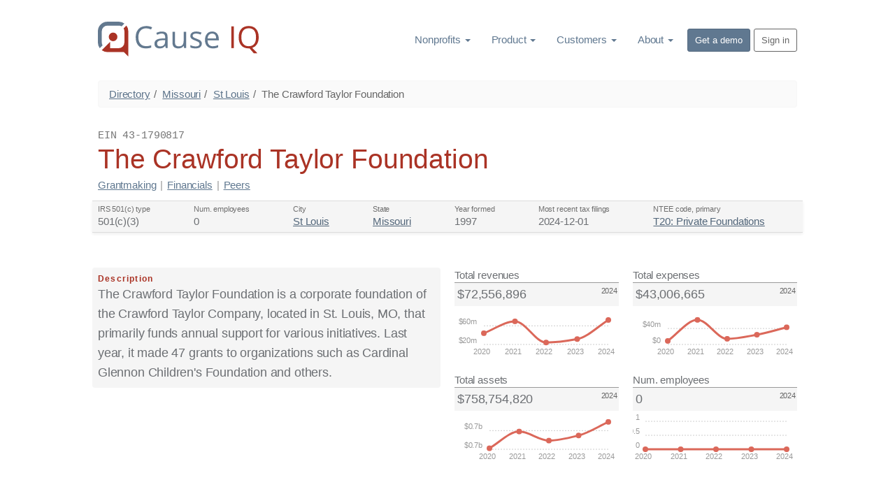

--- FILE ---
content_type: text/html; charset=utf-8
request_url: https://www.causeiq.com/organizations/the-crawford-taylor-foundation,431790817/
body_size: 34189
content:







<!DOCTYPE html>
<html lang="en" >
    <head>
        <meta charset="utf-8">
        <meta http-equiv="X-UA-Compatible" content="IE=edge">
        <meta name="viewport" content="width=device-width, initial-scale=1">
        <meta name="description" content="The Crawford Taylor Foundation, based in St. Louis, MO, funds annual support and awarded 47 grants last year to various organizations.">
        
        

        
        <link rel="canonical" href="https://www.causeiq.com/organizations/the-crawford-taylor-foundation,431790817/" >
        
        
        <link rel="icon" href="https://d3ndij9jahp01d.cloudfront.net/ico/favicon.eb9fcc49d7e1.ico">
        <link rel="apple-touch-icon" href="https://d3ndij9jahp01d.cloudfront.net/ico/touch-icon-60.f0261adf1a25.png">
        <link rel="apple-touch-icon" sizes="76x76" href="https://d3ndij9jahp01d.cloudfront.net/ico/touch-icon-76.70a38141a885.png">
        <link rel="apple-touch-icon" sizes="120x120" href="https://d3ndij9jahp01d.cloudfront.net/ico/touch-icon-120.2db8a4afa198.png">
        <link rel="apple-touch-icon" sizes="152x152" href="https://d3ndij9jahp01d.cloudfront.net/ico/touch-icon-152.ac06d5143480.png">
        <link rel="apple-touch-icon" sizes="180x180" href="https://d3ndij9jahp01d.cloudfront.net/ico/touch-icon-180.b7c5935494ca.png">

        <title>The Crawford Taylor Foundation | St Louis, MO | Cause IQ</title>
        
        

        <link rel="preconnect" href="https://d3ndij9jahp01d.cloudfront.net">
        <link rel="preconnect" href="https://www.google.com">
        <link rel="preconnect" href="https://www.googletagmanager.com">
        <link rel="preconnect" href="https://stats.g.doubleclick.net">

        

            
                <style>strong,dt,.label,label{font-weight:600}@keyframes scaleIn{0%{transform:scale(0);opacity:0}100%{transform:scale(1);opacity:1}}@keyframes scaleOut{0%{transform:scale(1);opacity:1}100%{transform:scale(0);opacity:0}}.ct-label{fill:#999;color:#999;font-size:1rem;line-height:1}.ct-chart-line .ct-label{display:block;display:-webkit-box;display:-moz-box;display:-ms-flexbox;display:-webkit-flex;display:flex}.ct-label.ct-horizontal.ct-start{-webkit-box-align:flex-end;-webkit-align-items:flex-end;-ms-flex-align:flex-end;align-items:flex-end;-webkit-box-pack:flex-start;-webkit-justify-content:flex-start;-ms-flex-pack:flex-start;justify-content:flex-start;text-align:left;text-anchor:start}.ct-label.ct-horizontal.ct-end{-webkit-box-align:flex-start;-webkit-align-items:flex-start;-ms-flex-align:flex-start;align-items:flex-start;-webkit-box-pack:flex-start;-webkit-justify-content:flex-start;-ms-flex-pack:flex-start;justify-content:flex-start;text-align:left;text-anchor:start}.ct-label.ct-vertical.ct-start{-webkit-box-align:flex-end;-webkit-align-items:flex-end;-ms-flex-align:flex-end;align-items:flex-end;-webkit-box-pack:flex-end;-webkit-justify-content:flex-end;-ms-flex-pack:flex-end;justify-content:flex-end;text-align:right;text-anchor:end}.ct-label.ct-vertical.ct-end{-webkit-box-align:flex-end;-webkit-align-items:flex-end;-ms-flex-align:flex-end;align-items:flex-end;-webkit-box-pack:flex-start;-webkit-justify-content:flex-start;-ms-flex-pack:flex-start;justify-content:flex-start;text-align:left;text-anchor:start}.ct-grid{stroke:rgba(0,0,0,0.2);stroke-width:1px;stroke-dasharray:2px}.ct-grid-background{fill:none}.ct-point{stroke-width:10px;stroke-linecap:round}.ct-line{fill:none;stroke-width:4px}.ct-series-a .ct-point,.ct-series-a .ct-line,.ct-series-a .ct-bar,.ct-series-a .ct-slice-donut{stroke:#db685a}.ct-series-a .ct-slice-pie,.ct-series-a .ct-slice-donut-solid,.ct-series-a .ct-area{fill:#db685a}/*! normalize.css v3.0.3 | MIT License | github.com/necolas/normalize.css */html{font-family:sans-serif;-ms-text-size-adjust:100%;-webkit-text-size-adjust:100%}body{margin:0}details,figcaption,footer,main,menu,nav,section{display:block}canvas{display:inline-block;vertical-align:baseline}[hidden]{display:none}a{background-color:transparent}a:active,a:hover{outline:0}strong{font-weight:bold}dfn{font-style:italic}h1{font-size:2em;margin:.67em 0}small{font-size:80%}img{border:0}svg:not(:root){overflow:hidden}code{font-family:monospace,monospace;font-size:1em}button,input{color:inherit;font:inherit;margin:0}button{overflow:visible}button{text-transform:none}button,html input[type="button"],input[type="reset"],input[type="submit"]{-webkit-appearance:button;cursor:pointer}button[disabled],html input[disabled]{cursor:default}button::-moz-focus-inner,input::-moz-focus-inner{border:0;padding:0}input{line-height:normal}input[type="checkbox"],input[type="radio"]{box-sizing:border-box;padding:0}input[type="number"]::-webkit-inner-spin-button,input[type="number"]::-webkit-outer-spin-button{height:auto}input[type="search"]{-webkit-appearance:textfield;box-sizing:content-box}input[type="search"]::-webkit-search-cancel-button,input[type="search"]::-webkit-search-decoration{-webkit-appearance:none}legend{border:0;padding:0}table{border-collapse:collapse;border-spacing:0}td,th{padding:0}/*! Source: https://github.com/h5bp/html5-boilerplate/blob/master/src/css/main.css */@media print{*,*:before,*:after{background:transparent!important;color:#000!important;box-shadow:none!important;text-shadow:none!important}a,a:visited{text-decoration:underline}a[href]:after{content:" (" attr(href) ")"}a[href^="#"]:after,a[href^="javascript:"]:after{content:""}thead{display:table-header-group}tr,img{page-break-inside:avoid}img{max-width:100%!important}p,h2,h3{orphans:3;widows:3}h2,h3{page-break-after:avoid}.navbar{display:none}.btn>.caret{border-top-color:#000!important}.label{border:1px solid #000}.table{border-collapse:collapse!important}.table td,.table th{background-color:#fff!important}}*{-webkit-box-sizing:border-box;-moz-box-sizing:border-box;box-sizing:border-box}*:before,*:after{-webkit-box-sizing:border-box;-moz-box-sizing:border-box;box-sizing:border-box}html{font-size:10px;-webkit-tap-highlight-color:rgba(0,0,0,0)}body{font-family:BlinkMacSystemFont,-apple-system,"Segoe UI","Roboto","Helvetica Neue",Arial,sans-serif,"Apple Color Emoji","Segoe UI Emoji","Segoe UI Symbol";font-size:15px;line-height:1.4;color:#6c6f73;background-color:white}input,button{font-family:inherit;font-size:inherit;line-height:inherit}a{color:#607890;text-decoration:none}a:hover,a:focus{color:#374553;text-decoration:underline}a:focus{outline:thin dotted;outline:5px auto -webkit-focus-ring-color;outline-offset:-2px}img{vertical-align:middle}[role="button"]{cursor:pointer}h1,h2,h3,h6,.h1,.h2,.h3,.h6{font-family:BlinkMacSystemFont,-apple-system,"Segoe UI","Roboto","Helvetica Neue",Arial,sans-serif,"Apple Color Emoji","Segoe UI Emoji","Segoe UI Symbol";font-weight:400;line-height:1.2;color:#2d3238}h1 small,h2 small,h3 small,h6 small,.h1 small,.h2 small,.h3 small,.h6 small,h1 .small,h2 .small,h3 .small,h6 .small,.h1 .small,.h2 .small,.h3 .small,.h6 .small{font-weight:normal;line-height:1;color:inherit}h1,.h1,h2,.h2,h3,.h3{margin-top:21px;margin-bottom:10.5px}h1 small,.h1 small,h2 small,.h2 small,h3 small,.h3 small,h1 .small,.h1 .small,h2 .small,.h2 .small,h3 .small,.h3 .small{font-size:65%}
h6,.h6{margin-top:10.5px;margin-bottom:10.5px}h6 small,.h6 small,h6 .small,.h6 .small{font-size:75%}h1,.h1{font-size:39px}h2,.h2{font-size:32px}h3,.h3{font-size:28px}h6,.h6{font-size:13px}p{margin:0 0 10.5px}.lead{margin-bottom:21px;font-size:17px;font-weight:300;line-height:1.4}@media(min-width:768px){.lead{font-size:22.5px}}small,.small{font-size:86%}.text-right{text-align:right}.text-center{text-align:center}.text-uppercase{text-transform:uppercase}.text-muted{color:#999}ul,ol{margin-top:0;margin-bottom:10.5px}ul ul,ol ul,ul ol,ol ol{margin-bottom:0}.list-unstyled{padding-left:0;list-style:none}dl{margin-top:0;margin-bottom:21px}dt,dd{line-height:1.4}dt{font-weight:bold}dd{margin-left:0}code{font-family:Menlo,Monaco,Consolas,"Courier New",monospace}code{padding:2px 4px;font-size:90%;color:#c7254e;background-color:#f9f2f4;border-radius:4px}.container{margin-right:auto;margin-left:auto;padding-left:10px;padding-right:10px}@media(min-width:768px){.container{width:740px}}@media(min-width:992px){.container{width:880px}}@media(min-width:1200px){.container{width:1020px}}.row{margin-left:-10px;margin-right:-10px}.col-sm-3,.col-sm-5,.col-sm-6,.col-sm-7,.col-sm-10{position:relative;min-height:1px;padding-left:10px;padding-right:10px}@media(min-width:768px){.col-sm-3,.col-sm-5,.col-sm-6,.col-sm-7,.col-sm-10{float:left}.col-sm-10{width:83.33333333%}.col-sm-7{width:58.33333333%}.col-sm-6{width:50%}.col-sm-5{width:41.66666667%}.col-sm-3{width:25%}.col-sm-offset-1{margin-left:8.33333333%}}table{background-color:transparent}caption{padding-top:8px;padding-bottom:8px;color:#999;text-align:left}th{text-align:left}.table{width:100%;max-width:100%;margin-bottom:21px}.table>thead>tr>th,.table>tbody>tr>th,.table>thead>tr>td,.table>tbody>tr>td{padding:8px;line-height:1.4;vertical-align:top;border-top:1px solid #ddd}.table>thead>tr>th{vertical-align:bottom;border-bottom:2px solid #ddd}.table>caption+thead>tr:first-child>th,.table>thead:first-child>tr:first-child>th,.table>caption+thead>tr:first-child>td,.table>thead:first-child>tr:first-child>td{border-top:0}.table>tbody+tbody{border-top:2px solid #ddd}.table .table{background-color:white}.table-condensed>thead>tr>th,.table-condensed>tbody>tr>th,.table-condensed>thead>tr>td,.table-condensed>tbody>tr>td{padding:5px}table td[class*="col-"],table th[class*="col-"]{position:static;float:none;display:table-cell}.table>thead>tr>td.active,.table>tbody>tr>td.active,.table>thead>tr>th.active,.table>tbody>tr>th.active,.table>thead>tr.active>td,.table>tbody>tr.active>td,.table>thead>tr.active>th,.table>tbody>tr.active>th{background-color:#f5f5f5}.table>thead>tr>td.info,.table>tbody>tr>td.info,.table>thead>tr>th.info,.table>tbody>tr>th.info,.table>thead>tr.info>td,.table>tbody>tr.info>td,.table>thead>tr.info>th,.table>tbody>tr.info>th{background-color:#d9edf7}legend{display:block;width:100%;padding:0;margin-bottom:21px;font-size:22.5px;line-height:inherit;color:#333;border:0;border-bottom:1px solid #e5e5e5}label{display:inline-block;max-width:100%;margin-bottom:5px;font-weight:bold}input[type="search"]{-webkit-box-sizing:border-box;-moz-box-sizing:border-box;box-sizing:border-box}input[type="radio"],input[type="checkbox"]{margin:4px 0 0;margin-top:1px \9;line-height:normal}input[type="file"]{display:block}input[type="range"]{display:block;width:100%}input[type="file"]:focus,input[type="radio"]:focus,input[type="checkbox"]:focus{outline:thin dotted;outline:5px auto -webkit-focus-ring-color;outline-offset:-2px}input[type="search"]{-webkit-appearance:none}input[type="radio"][disabled],input[type="checkbox"][disabled]{cursor:not-allowed}.btn{display:inline-block;margin-bottom:0;font-weight:400;text-align:center;vertical-align:middle;touch-action:manipulation;cursor:pointer;background-image:none;border:1px solid transparent;white-space:nowrap;padding:6px 12px;font-size:15px;line-height:1.4;border-radius:4px;-webkit-user-select:none;-moz-user-select:none;-ms-user-select:none;user-select:none}.btn:focus,.btn:active:focus,.btn.active:focus,.btn.focus,.btn:active.focus,.btn.active.focus{outline:thin dotted;outline:5px auto -webkit-focus-ring-color;outline-offset:-2px}.btn:hover,.btn:focus,.btn.focus{color:#666;text-decoration:none}.btn:active,.btn.active{outline:0;background-image:none;-webkit-box-shadow:inset 0 3px 5px rgba(0,0,0,0.125);box-shadow:inset 0 3px 5px rgba(0,0,0,0.125)}.btn[disabled]{cursor:not-allowed;opacity:.65;filter:alpha(opacity=65);-webkit-box-shadow:none;box-shadow:none}.btn-default{color:#666;background-color:#f6f6f6;border-color:#ddd}.btn-default:focus,.btn-default.focus{color:#666;background-color:#ddd;border-color:#9d9d9d}.btn-default:hover{color:#666;background-color:#ddd;border-color:#bebebe}.btn-default:active,.btn-default.active{color:#666;background-color:#ddd;border-color:#bebebe}.btn-default:active:hover,.btn-default.active:hover,.btn-default:active:focus,.btn-default.active:focus,.btn-default:active.focus,.btn-default.active.focus{color:#666;background-color:#cbcbcb;border-color:#9d9d9d}.btn-default:active,.btn-default.active{background-image:none}.btn-default[disabled]:hover,.btn-default[disabled]:focus,.btn-default[disabled].focus{background-color:#f6f6f6;border-color:#ddd}.btn-primary{color:#fff;background-color:#607890;border-color:#566b81}.btn-primary:focus,.btn-primary.focus{color:#fff;background-color:#4c5e71;border-color:#232b34}.btn-primary:hover{color:#fff;background-color:#4c5e71;border-color:#3d4d5c}.btn-primary:active,.btn-primary.active{color:#fff;background-color:#4c5e71;border-color:#3d4d5c}.btn-primary:active:hover,.btn-primary.active:hover,.btn-primary:active:focus,.btn-primary.active:focus,.btn-primary:active.focus,.btn-primary.active.focus{color:#fff;background-color:#3d4d5c;border-color:#232b34}
.btn-primary:active,.btn-primary.active{background-image:none}.btn-primary[disabled]:hover,.btn-primary[disabled]:focus,.btn-primary[disabled].focus{background-color:#607890;border-color:#566b81}.btn-sm{padding:5px 10px;font-size:13px;line-height:1.5;border-radius:3px}.btn-block{display:block;width:100%}.btn-block+.btn-block{margin-top:5px}input[type="submit"].btn-block,input[type="reset"].btn-block,input[type="button"].btn-block{width:100%}.collapse{display:none}.collapse.in{display:block}tr.collapse.in{display:table-row}tbody.collapse.in{display:table-row-group}.caret{display:inline-block;width:0;height:0;margin-left:2px;vertical-align:middle;border-top:4px dashed;border-top:4px solid \9;border-right:4px solid transparent;border-left:4px solid transparent}.dropdown{position:relative}.dropdown-toggle:focus{outline:0}.dropdown-menu{position:absolute;top:100%;left:0;z-index:1000;display:none;float:left;min-width:160px;padding:5px 0;margin:2px 0 0;list-style:none;font-size:15px;text-align:left;background-color:#fff;border:1px solid #ccc;border:1px solid rgba(0,0,0,0.15);border-radius:4px;-webkit-box-shadow:0 6px 12px rgba(0,0,0,0.175);box-shadow:0 6px 12px rgba(0,0,0,0.175);background-clip:padding-box}.dropdown-menu.pull-right{right:0;left:auto}.dropdown-menu .divider{height:1px;margin:9.5px 0;overflow:hidden;background-color:#e5e5e5}.dropdown-menu>li>a{display:block;padding:3px 20px;clear:both;font-weight:normal;line-height:1.4;color:#333;white-space:nowrap}.dropdown-menu>li>a:hover,.dropdown-menu>li>a:focus{text-decoration:none;color:#262626;background-color:#f5f5f5}.dropdown-menu>.active>a,.dropdown-menu>.active>a:hover,.dropdown-menu>.active>a:focus{color:#fff;text-decoration:none;outline:0;background-color:#607890}.dropdown-menu-left{left:0;right:auto}.pull-right>.dropdown-menu{right:0;left:auto}@media(min-width:768px){.navbar-right .dropdown-menu{left:auto;right:0}.navbar-right .dropdown-menu-left{left:0;right:auto}}.btn .caret{margin-left:0}[data-toggle="buttons"]>.btn input[type="radio"],[data-toggle="buttons"]>.btn input[type="checkbox"]{position:absolute;clip:rect(0,0,0,0);pointer-events:none}.nav{margin-bottom:0;padding-left:0;list-style:none}.nav>li{position:relative;display:block}.nav>li>a{position:relative;display:block;padding:10px 15px}.nav>li>a:hover,.nav>li>a:focus{text-decoration:none;background-color:#eee}.nav>li>a>img{max-width:none}.nav-stacked>li{float:none}.nav-stacked>li+li{margin-top:2px;margin-left:0}.navbar{position:relative;min-height:50px;margin-bottom:21px;border:1px solid transparent}@media(min-width:768px){.navbar{border-radius:4px}}@media(min-width:768px){.navbar-header{float:left}}.navbar-collapse{overflow-x:visible;padding-right:10px;padding-left:10px;border-top:1px solid transparent;box-shadow:inset 0 1px 0 rgba(255,255,255,0.1);-webkit-overflow-scrolling:touch}.navbar-collapse.in{overflow-y:auto}@media(min-width:768px){.navbar-collapse{width:auto;border-top:0;box-shadow:none}.navbar-collapse.collapse{display:block!important;height:auto!important;padding-bottom:0;overflow:visible!important}.navbar-collapse.in{overflow-y:visible}}.container>.navbar-header,.container>.navbar-collapse{margin-right:-10px;margin-left:-10px}@media(min-width:768px){.container>.navbar-header,.container>.navbar-collapse{margin-right:0;margin-left:0}}.navbar-brand{float:left;padding:14.5px 10px;font-size:19px;line-height:21px;height:50px}.navbar-brand:hover,.navbar-brand:focus{text-decoration:none}.navbar-brand>img{display:block}@media(min-width:768px){.navbar>.container .navbar-brand{margin-left:-10px}}.navbar-nav{margin:7.25px -10px}.navbar-nav>li>a{padding-top:10px;padding-bottom:10px;line-height:21px}@media(min-width:768px){.navbar-nav{float:left;margin:0}.navbar-nav>li{float:left}.navbar-nav>li>a{padding-top:14.5px;padding-bottom:14.5px}}.navbar-nav>li>.dropdown-menu{margin-top:0;border-top-right-radius:0;border-top-left-radius:0}@media(min-width:768px){.navbar-right{float:right!important;float:right;margin-right:-10px}.navbar-right ~ .navbar-right{margin-right:0}}.breadcrumb{padding:8px 15px;margin-bottom:21px;list-style:none;background-color:#fafafa;border-radius:4px}.breadcrumb>li{display:inline-block}.breadcrumb>li+li:before{content:"/\00a0";padding:0 5px;color:#666}.breadcrumb>.active{color:#666}.label{display:inline;padding:.2em .6em .3em;font-size:75%;font-weight:bold;line-height:1;color:#fff;text-align:center;white-space:nowrap;vertical-align:baseline;border-radius:.25em}a.label:hover,a.label:focus{color:#fff;text-decoration:none;cursor:pointer}.label:empty{display:none}.btn .label{position:relative;top:-1px}@-webkit-keyframes progress-bar-stripes{from{background-position:40px 0}to{background-position:0 0}}@keyframes progress-bar-stripes{from{background-position:40px 0}to{background-position:0 0}}body{font-weight:300;letter-spacing:-0.01em}.lead{font-size:22px;font-weight:300;line-height:1.6;letter-spacing:-0.01em}@media(min-width:768px){.lead{font-size:18px}}.list-spaced li{margin-bottom:3px}.btn{font-size:16px;text-transform:none;letter-spacing:normal}.btn-sm{padding:5px 10px;font-size:13px;line-height:1.5;border-radius:3px}.nav>.nav-header{padding-left:15px;padding-right:15px;margin-bottom:5px;font-size:85%;font-weight:normal;letter-spacing:1px;color:#afafaf;text-transform:uppercase}.nav>li+.nav-header{margin-top:20px}.navbar-nav>.active>a,.navbar-nav>.active>a:hover,.navbar-nav>.active>a:focus{font-weight:inherit}.container:before,.container:after,.row:before,.row:after,.nav:before,.nav:after,.navbar:before,.navbar:after,.navbar-header:before,.navbar-header:after,.navbar-collapse:before,.navbar-collapse:after{content:" ";display:table}.container:after,.row:after,.nav:after,.navbar:after,.navbar-header:after,.navbar-collapse:after{clear:both}
.pull-right{float:right!important}.hidden{display:none!important}@-ms-viewport{width:device-width}.visible-xs-block{display:none!important}@media(max-width:767px){.visible-xs-block{display:block!important}}@media(max-width:767px){.hidden-xs{display:none!important}}@media(min-width:768px) and (max-width:991px){.hidden-sm{display:none!important}}.m-t-0{margin-top:0!important}.m-b-0{margin-bottom:0!important}.m-y-0{margin-top:0!important;margin-bottom:0!important}.m-t{margin-top:20px!important}.m-b{margin-bottom:20px!important}.m-y{margin-top:20px!important;margin-bottom:20px!important}.m-t-sm{margin-top:10px!important}.m-b-sm{margin-bottom:10px!important}.m-t-md{margin-top:30px!important}.m-r-md{margin-right:30px!important}.m-b-md{margin-bottom:30px!important}.m-l-md{margin-left:30px!important}.p-y-0{padding-top:0!important;padding-bottom:0!important}.p-t{padding-top:20px!important}.p-x{padding-right:20px!important;padding-left:20px!important}.p-b-md{padding-bottom:30px!important}.p-y-md{padding-top:30px!important;padding-bottom:30px!important}.nav-bordered>li{float:left}.nav-bordered>li>a{display:inline-block;padding:10px 0;font-weight:300;color:#000;border-bottom:4px solid transparent}.nav-bordered>li>a:hover,.nav-bordered>li>a:focus{color:#607890;background-color:transparent}.nav-bordered>li+li{margin-left:30px}.nav-bordered>li.active>a,.nav-bordered>li.active>a:hover,.nav-bordered>li.active>a:focus{font-weight:600;color:#607890;border-bottom-color:#607890}.nav-bordered.nav-stacked>li{float:none;margin-left:0}.nav-bordered.nav-stacked>li+li{margin-top:0}.nav-bordered.nav-stacked>li.active>a,.nav-bordered.nav-stacked>li.active>a:hover,.nav-bordered.nav-stacked>li.active>a:focus{border-left-color:#607890}.nav-bordered.nav-stacked>li>a{display:block;padding:5px 10px 5px 30px;border-bottom:0;border-left:4px solid transparent}.nav-bordered.nav-stacked>li>a:hover,.nav-bordered.nav-stacked>li>a:focus{border-left:4px solid}.nav-bordered.nav-stacked .nav-header{padding-left:34px}.btn-default-outline{color:#666;background-color:transparent;border-color:#666}.btn-default-outline:focus,.btn-default-outline.focus,.btn-default-outline:hover,.btn-default-outline:active,.btn-default-outline.active{color:#fff;background-color:#666;box-shadow:none}.btn-default-outline[disabled],.btn-default-outline[disabled]:hover,.btn-default-outline[disabled]:focus,.btn-default-outline[disabled].focus,.btn-default-outline[disabled]:active,.btn-default-outline[disabled].active{border-color:#666}.block{position:relative;width:100%;padding:60px 30px;color:inherit;background-color:#fff;background-position:center;background-size:cover;background-repeat:no-repeat}.block-inverse{color:#fff;background-color:#333}.block-inverse h1,.block-inverse h2,.block-inverse h3,.block-inverse h6,.block-inverse .h1,.block-inverse .h2,.block-inverse .h3,.block-inverse .h6{color:inherit}.block .lead{font-size:19px}@media screen and (min-width:768px){.block{padding:100px 0}.block:not(.block-secondary) .lead{font-size:21px}}img[data-action="zoom"]{cursor:pointer;cursor:-webkit-zoom-in;cursor:-moz-zoom-in}.stage{background-color:white}.stage-shelf{position:absolute;top:0;bottom:0;left:0;z-index:0;width:250px;padding-top:30px;background-color:#f2f2f2}.stage-shelf-right{left:auto;right:0}@font-face{font-family:'FontAwesome';font-display:swap;src:url("[data-uri]") format('woff');font-weight:normal;font-style:normal}.fa{display:inline-block;font:normal normal normal 14px/1 FontAwesome;font-size:inherit;text-rendering:auto;-webkit-font-smoothing:antialiased;-moz-osx-font-smoothing:grayscale}.fa-lg{font-size:1.33333333em;line-height:.75em;vertical-align:-15%}.fa-4x{font-size:4em}.pull-right{float:right}.fa.pull-right{margin-left:.3em}@-webkit-keyframes fa-spin{0%{-webkit-transform:rotate(0deg);transform:rotate(0deg)}100%{-webkit-transform:rotate(359deg);transform:rotate(359deg)}}@keyframes fa-spin{0%{-webkit-transform:rotate(0deg);transform:rotate(0deg)}100%{-webkit-transform:rotate(359deg);transform:rotate(359deg)}}.fa-times:before{content:"\f00d"}.fa-share-square-o:before{content:"\f045"}.fa-bars:before{content:"\f0c9"}.fa-caret-down:before{content:"\f0d7"}.fa-caret-up:before{content:"\f0d8"}.fa-spinner:before{content:"\f110"}.fa-calendar-times-o:before{content:"\f273"}.ct-label{fill:#999;color:#999;font-size:11px;line-height:1}.ct-chart-line .ct-label{display:block;display:flex}.ct-label.ct-horizontal.ct-start{align-items:flex-end;justify-content:flex-start;text-align:left;text-anchor:start}.ct-label.ct-horizontal.ct-end{align-items:flex-start;justify-content:flex-start;text-align:left;text-anchor:start}.ct-label.ct-vertical.ct-start{align-items:flex-end;justify-content:flex-end;text-align:right;text-anchor:end}.ct-label.ct-vertical.ct-end{align-items:flex-end;justify-content:flex-start;text-align:left;text-anchor:start}.ct-grid{stroke:rgba(0,0,0,0.2);stroke-width:1px;stroke-dasharray:2px}.ct-grid-background{fill:none}.ct-point{stroke-width:8px;stroke-linecap:round}.ct-line{fill:none;stroke-width:3px}.ct-series-a .ct-point,.ct-series-a .ct-line,.ct-series-a .ct-bar,.ct-series-a .ct-slice-donut{stroke:#db685a}.ct-series-a .ct-slice-pie,.ct-series-a .ct-slice-donut-solid,.ct-series-a .ct-area{fill:#db685a}.quick-fields{display:flex;flex-direction:row;flex-wrap:wrap;background-color:#f5f5f5;border-top:1px solid #ddd;border-bottom:1px solid #ddd;box-shadow:0 2px 4px #eee;padding-bottom:2px;margin:0 -8px}.quick-fields a{color:#52667a;text-decoration:underline}.quick-fields a:hover{color:#29333d}.qf-label{color:#6f6f6f;font-size:11px;white-space:nowrap;overflow:hidden;text-overflow:ellipsis;max-width:140px}.qf-value{font-size:15px;line-height:1.3em;white-space:nowrap;overflow:hidden;text-overflow:ellipsis;max-width:280px}
.quick-field-item{padding:4px 8px;flex:1 1 auto}.item-label{font-weight:600;color:#aa3325;font-size:12px;white-space:nowrap;overflow:hidden;text-overflow:ellipsis;letter-spacing:.1em}.cat-pill-container{display:flex;flex-direction:row;flex-wrap:wrap;margin-bottom:8px}.cat-pill{margin:1px 2px 2px 0;font-weight:600;font-size:11px}.kpi-container{height:200px}.kpi-name{border-bottom:1px solid #999}.kpi-value{font-size:18px;padding-left:4px}.kpi-val-section{background-color:#f5f5f5;display:flex;flex-direction:row;padding:4px 0}.kpi-period{margin-left:auto;margin-right:2px;font-size:11px;color:#666}.org-title-bar{display:flex;flex-direction:row;align-items:flex-end}@media screen and (max-width:767px){.org-title-bar{display:block;flex-direction:unset;margin-bottom:12px}}.headsup-container{background-color:#fcf8e3;border-top:1px solid #d1bb94;border-bottom:1px solid #d1bb94;color:#8a6d3b;box-shadow:0 2px 4px #e8ddc9;padding:10px 20px}.headsup-row{display:flex;align-items:center;padding:15px 0}.text-underline{text-decoration:underline}.headsup-container a{color:#6b552e;text-decoration:underline}.headsup-container a:hover,.headsup-container a:focus{color:#362b17}#org_profile dd{margin-left:20px}#org_profile li.finSectionLi{font-size:14px;line-height:1em}.text-subscribe,.text-subscribe a{color:#8a6d3b}.text-subscribe a{text-decoration:underline}.text-subscribe a.btn{text-decoration:none}.text-subscribe a:hover{color:#66512c}h3 small.pull-right{line-height:2em}footer ul.list-unstyled li{margin-bottom:10px;line-height:16px}.dropdown{display:inline-block}body{font-family:BlinkMacSystemFont,-apple-system,"Segoe UI","Roboto","Helvetica Neue",Arial,sans-serif,"Apple Color Emoji","Segoe UI Emoji","Segoe UI Symbol"}h1.text-uppercase,h2.text-uppercase,h3.text-uppercase,h6.text-uppercase,.h1.text-uppercase,.h2.text-uppercase,.h3.text-uppercase,.h6.text-uppercase{letter-spacing:.15em}h1 small,h2 small,h3 small,h6 small,.h1 small,.h2 small,.h3 small,.h6 small,h1 .small,h2 .small,h3 .small,h6 .small,.h1 .small,.h2 .small,.h3 .small,.h6 .small{font-weight:inherit}h6,.h6{margin-bottom:5px;color:#bbb;text-transform:uppercase}.breadcrumb{border:1px solid #f7f7f7}.breadcrumb>li>a{color:#5c738a}.dropdown:hover>ul.dropdown-menu,.dropdown:hover>div.dropdown-menu{display:block}#header_navbar .dropdown-menu{background-color:#fff;border:1px solid #eee}#header_navbar .dropdown-supermenu{min-width:460px;left:-100px;padding:10px 15px!important}#header_navbar .dropdown-supermenu .sm_col_header{border-bottom:2px solid #e5e5e5;padding-bottom:4px}#header_navbar .dropdown-supermenu .sm_col_header a{padding-left:6px;text-decoration:none}#header_navbar .dropdown-supermenu .sm_col_header a:hover{border-left:2px solid #607890;padding-left:4px}#header_navbar .dropdown-supermenu ul{line-height:1em}#header_navbar .dropdown-supermenu ul>li{padding-left:6px}#header_navbar .dropdown-supermenu ul>li:hover{border-left:2px solid #8b9eb2;padding-left:4px}#header_navbar .nav>li.dropdown>a:hover,#header_navbar .nav>li.dropdown>a:focus,#header_navbar .nav>li.dropdown:hover,#header_navbar .nav>li.dropdown:focus{background-color:#eee}#header_navbar .dropdown-menu>li>a{color:#607890;padding:6px 20px;font-weight:inherit}#header_navbar .dropdown-menu>li>a:hover,#header_navbar .dropdown-menu>li>a:focus{background-color:inherit;border-left:4px solid #607890;padding-left:16px;color:#000}#header_navbar .dropdown-menu{-webkit-box-shadow:2px 2px 10px #eee;box-shadow:2px 2px 10px #eee}#header_navbar .dropdown-menu>li.active>a{background-color:#eee;color:#333}.footer{background-color:#333}.footer .toc-lists ul li{line-height:14px;margin-bottom:10px;background-color:#333}.block-inverse a{color:#8b9eb2}.block-inverse .text-muted{color:#999}.navbar-nav>li>a.btn{margin:10px 0;padding:5px 10px}.navbar-nav>li>a.btn-default-outline:hover{background-color:#666;color:#fff}.navbar-nav>li>a.btn-primary:hover,.navbar-nav>li>a.btn-primary:focus{background-color:#8b9eb2;color:#fff}a{text-decoration:underline}.nav li>a,a.btn,.footer a{text-decoration:none}.footer a:hover{text-decoration:underline}.text-red{color:#aa3325}.lead>strong{color:#aa3325}.p-y-xs{padding-top:5px!important;padding-bottom:5px!important}td.numcell{font-family:"Courier New",monospace;text-align:right}td.numcell>.fa-caret-up{color:#3c763d}td.numcell>.fa-caret-down{color:#aa3325}td.bargraph{background-image:url([data-uri]);background-repeat:no-repeat}tr.subtotal{border-top:2px solid #333;font-weight:600}
</style>
            
            
        

        
<style>
    .cat-pill-container > a {
        text-decoration: none;
    }
    #title-nav {
        padding-bottom: 12px;
        margin-top: -8px;
    }
    #title-nav .sdivider {
        color: #999;
        padding: 0px 6px;
    }
    .anon-section h2 {
        font-size: 24px;
        background-color: #f5f5f5;
        margin-left: -8px;
        padding: 10px 0px 10px 8px;
        border-top: 2px solid #ddd;
        border-bottom: 1px solid #aa3325;
        color: #aa3325;
    }
    div.small {
        font-size:  13px;
    }
    .kpi-name {
        font-weight: 500;
    }
    .kpi-container {
        height: 150px;
    }
    .anon-section {
        margin-bottom: 40px;
    }
    .anon-section h2 {
        margin-top: 0px;
    }
    #org_profile .text-muted {
        color: #757575;
    }

</style>

        
        <!-- Google Analytics 4 -->
        <script async src="https://www.googletagmanager.com/gtag/js?id=G-K3CYDYB9VE"></script>
        <script>
          window.dataLayer = window.dataLayer || [];
          function gtag(){dataLayer.push(arguments);}
          gtag('js', new Date());
          gtag('config', 'G-K3CYDYB9VE');
        </script>

        
        

    </head>

    <body>

        
            <div class="stage-shelf stage-shelf-right hidden" id="sidebar" style="padding-top: 0px;">
                <div style="position: relative; height: 100%; overflow-y: scroll;">
                    <ul class="nav nav-bordered nav-stacked">
                        
                            <li class="nav-header p-t">Nonprofits</li>
                            
                                <li><a href="/directory/categories-ntees/">Nonprofits by category</a></li>
                            
                                <li><a href="/directory/locations/">Nonprofits by location</a></li>
                            
                        
                            <li class="nav-header p-t">Product</li>
                            
                                <li><a href="/prospecting/">Prospect for nonprofits</a></li>
                            
                                <li><a href="/researching/">Research opportunities</a></li>
                            
                                <li><a href="/benchmarking/">Benchmark clients</a></li>
                            
                                <li><a href="/enriching/">Enrich information</a></li>
                            
                                <li><a href="/pricing/">Plans and pricing</a></li>
                            
                        
                            <li class="nav-header p-t">Customers</li>
                            
                                <li><a href="/accounting_firms/">Accounting firms</a></li>
                            
                                <li><a href="/software_companies/">Technology companies</a></li>
                            
                                <li><a href="/financial_firms/">Financial services firms</a></li>
                            
                                <li><a href="/nonprofit_organizations/">Nonprofit organizations</a></li>
                            
                                <li><a href="/fundraising_firms/">Fundraising firms</a></li>
                            
                                <li><a href="/consulting_firms/">Consulting firms</a></li>
                            
                                <li><a href="/other_organizations/">Other organizations</a></li>
                            
                        
                            <li class="nav-header p-t">About</li>
                            
                                <li><a href="/insights/">Insights</a></li>
                            
                                <li><a href="/better_data/">Better data</a></li>
                            
                                <li><a href="/better_tools/">Purpose-built tools</a></li>
                            
                                <li><a href="/better_integrations/">Integrations</a></li>
                            
                                <li><a href="/about/">About us</a></li>
                            
                        
                        <li class="p-t p-b-md"><a href="/accounts/login/">Sign in</a></li>
                    </ul>
                </div>
            </div>
        

        <div class="stage" id="stage_content">
            
            
                
                    



<div class="p-y-md p-x " id="header_navbar">
    <nav class="navbar m-b-0">
        <div class="container">
            <ul class="nav navbar-nav pull-right visible-xs-block">
                <li><a href="#" id="stage_toggle_trigger" aria-label="Toggle navigation menu"><i class="fa fa-lg fa-bars" aria-hidden="true"></i></a></li>
            </ul>
            <div class="navbar-header">
                <a class="navbar-brand m-y-0 p-y-0" aria-label="Go to Cause IQ home page" href="/">
                    <!-- <img style="height: 50px; width: 230px;" src="https://d3ndij9jahp01d.cloudfront.net/svg/logo_horizontal.174439794f96.svg" alt="Cause IQ company logo"> -->
                    <img src="data:image/svg+xml;base64, [base64]" alt="Cause IQ logo" width="230" height="50">
                </a>
            </div>
            <div class="collapse navbar-collapse">
                <ul class="nav navbar-nav navbar-right">
                    
                        <li class="dropdown">
                            <a href="/directory/" class="dropdown-toggle" data-toggle="dropdown" role="button" aria-haspopup="true" aria-expanded="false">Nonprofits <span class="caret"></span></a>
                            
                                <div style="min-width: 560px; left:-160px;" class="dropdown-menu dropdown-menu-left dropdown-supermenu">
                                    <div class="row">
                                        
                                            <div class="col-sm-3">
                                                <div class="sm_col_header">
                                                    <a href="/directory/categories-ntees/"><strong>Category lists</strong></a>
                                                </div>
                                                <ul class="list-unstyled">
                                                
                                                    <li class="p-y-xs" style=""><a href="/directory/colleges-and-universities-list/">Colleges and universities</a></li>
                                                
                                                    <li class="p-y-xs" style=""><a href="/directory/nursing-homes-list/">Nursing homes</a></li>
                                                
                                                    <li class="p-y-xs" style=""><a href="/directory/trade-professional-associations-list/">Trade / professional associations</a></li>
                                                
                                                    <li class="p-y-xs" style=""><a href="/directory/animal-organizations-list/">Animal organizations</a></li>
                                                
                                                    <li class="p-y-xs" style=""><a href="/directory/hospitals-list/">Hospitals</a></li>
                                                
                                                    <li class="p-y-xs" style=""><a href="/directory/arts-culture-and-humanities-nonprofits-list/">Arts, culture, and humanities nonprofits</a></li>
                                                
                                                    <li class="p-y-xs" style=""><a href="/directory/zoos-list/">Zoos</a></li>
                                                
                                                    <li class="p-y-xs" style="border-top: 1px solid #e5e5e5;"><a href="/directory/categories-ntees/">All categories</a></li>
                                                
                                                </ul>
                                            </div>
                                        
                                            <div class="col-sm-3">
                                                <div class="sm_col_header">
                                                    <a href="/directory/locations/"><strong>State lists</strong></a>
                                                </div>
                                                <ul class="list-unstyled">
                                                
                                                    <li class="p-y-xs" style=""><a href="/directory/virginia-state/">Virginia</a></li>
                                                
                                                    <li class="p-y-xs" style=""><a href="/directory/california-state/">California</a></li>
                                                
                                                    <li class="p-y-xs" style=""><a href="/directory/new-york-state/">New York</a></li>
                                                
                                                    <li class="p-y-xs" style=""><a href="/directory/pennsylvania-state/">Pennsylvania</a></li>
                                                
                                                    <li class="p-y-xs" style=""><a href="/directory/district-of-columbia-state/">District of Columbia</a></li>
                                                
                                                    <li class="p-y-xs" style=""><a href="/directory/florida-state/">Florida</a></li>
                                                
                                                    <li class="p-y-xs" style=""><a href="/directory/maryland-state/">Maryland</a></li>
                                                
                                                    <li class="p-y-xs" style=""><a href="/directory/texas-state/">Texas</a></li>
                                                
                                                    <li class="p-y-xs" style=""><a href="/directory/illinois-state/">Illinois</a></li>
                                                
                                                    <li class="p-y-xs" style=""><a href="/directory/massachusetts-state/">Massachusetts</a></li>
                                                
                                                    <li class="p-y-xs" style="border-top: 1px solid #e5e5e5;"><a href="/directory/locations/">All states</a></li>
                                                
                                                </ul>
                                            </div>
                                        
                                            <div class="col-sm-3">
                                                <div class="sm_col_header">
                                                    <a href="/directory/locations/"><strong>Metro lists</strong></a>
                                                </div>
                                                <ul class="list-unstyled">
                                                
                                                    <li class="p-y-xs" style=""><a href="/directory/washington-arlington-alexandria-dc-va-md-wv-metro/">Washington, DC</a></li>
                                                
                                                    <li class="p-y-xs" style=""><a href="/directory/new-york-newark-jersey-city-ny-nj-pa-metro/">New York, NY</a></li>
                                                
                                                    <li class="p-y-xs" style=""><a href="/directory/chicago-naperville-elgin-il-in-wi-metro/">Chicago, IL</a></li>
                                                
                                                    <li class="p-y-xs" style=""><a href="/directory/los-angeles-long-beach-anaheim-ca-metro/">Los Angeles, CA</a></li>
                                                
                                                    <li class="p-y-xs" style=""><a href="/directory/philadelphia-camden-wilmington-pa-nj-de-md-metro/">Philadelphia, PA</a></li>
                                                
                                                    <li class="p-y-xs" style=""><a href="/directory/san-francisco-oakland-berkeley-ca-metro/">San Francisco, CA</a></li>
                                                
                                                    <li class="p-y-xs" style=""><a href="/directory/boston-cambridge-newton-ma-nh-metro/">Boston, MA</a></li>
                                                
                                                    <li class="p-y-xs" style=""><a href="/directory/baltimore-columbia-towson-md-metro/">Baltimore, MD</a></li>
                                                
                                                    <li class="p-y-xs" style=""><a href="/directory/atlanta-sandy-springs-alpharetta-ga-metro/">Atlanta, GA</a></li>
                                                
                                                    <li class="p-y-xs" style=""><a href="/directory/seattle-tacoma-bellevue-wa-metro/">Seattle, WA</a></li>
                                                
                                                    <li class="p-y-xs" style="border-top: 1px solid #e5e5e5;"><a href="/directory/locations/">All metros</a></li>
                                                
                                                </ul>
                                            </div>
                                        
                                            <div class="col-sm-3">
                                                <div class="sm_col_header">
                                                    <a href="/directory/grants/"><strong>Grant lists</strong></a>
                                                </div>
                                                <ul class="list-unstyled">
                                                
                                                    <li class="p-y-xs" style=""><a href="/directory/grants/grants-for-hospitals-and-clinics/">Healthcare grants</a></li>
                                                
                                                    <li class="p-y-xs" style=""><a href="/directory/grants/grants-for-disease-focused-nonprofits/">Disease-focused grants</a></li>
                                                
                                                    <li class="p-y-xs" style=""><a href="/directory/grants/grants-for-youth-development-organizations/">Youth development grants</a></li>
                                                
                                                    <li class="p-y-xs" style=""><a href="/directory/grants/grants-for-educational-institutions/">Education grants</a></li>
                                                
                                                    <li class="p-y-xs" style=""><a href="/directory/grants/grants-for-environmental-organizations/">Environmental grants</a></li>
                                                
                                                    <li class="p-y-xs" style=""><a href="/directory/grants/grants-for-animal-shelters/">Animal shelter grants</a></li>
                                                
                                                    <li class="p-y-xs" style="border-top: 1px solid #e5e5e5;"><a href="/directory/grants/">All grant areas</a></li>
                                                
                                                </ul>
                                            </div>
                                        
                                    </div>
                                </div>
                            
                        </li>
                    
                        <li class="dropdown">
                            <a href="#" class="dropdown-toggle" data-toggle="dropdown" role="button" aria-haspopup="true" aria-expanded="false">Product <span class="caret"></span></a>
                            
                                <ul class="dropdown-menu dropdown-menu-left">
                                
                                    
                                    <li class=""><a href="/prospecting/">Prospect for nonprofits</a></li>
                                
                                    
                                    <li class=""><a href="/researching/">Research opportunities</a></li>
                                
                                    
                                    <li class=""><a href="/benchmarking/">Benchmark clients</a></li>
                                
                                    
                                    <li class=""><a href="/enriching/">Enrich information</a></li>
                                
                                    
                                        <li role="separator" class="divider"></li>
                                    
                                    <li class=""><a href="/pricing/">Plans and pricing</a></li>
                                
                                </ul>
                            
                        </li>
                    
                        <li class="dropdown">
                            <a href="/customers/" class="dropdown-toggle" data-toggle="dropdown" role="button" aria-haspopup="true" aria-expanded="false">Customers <span class="caret"></span></a>
                            
                                <ul class="dropdown-menu dropdown-menu-left">
                                
                                    
                                    <li class=""><a href="/accounting_firms/">Accounting firms</a></li>
                                
                                    
                                    <li class=""><a href="/software_companies/">Technology companies</a></li>
                                
                                    
                                    <li class=""><a href="/financial_firms/">Financial services firms</a></li>
                                
                                    
                                    <li class=""><a href="/nonprofit_organizations/">Nonprofit organizations</a></li>
                                
                                    
                                    <li class=""><a href="/fundraising_firms/">Fundraising firms</a></li>
                                
                                    
                                    <li class=""><a href="/consulting_firms/">Consulting firms</a></li>
                                
                                    
                                    <li class=""><a href="/other_organizations/">Other organizations</a></li>
                                
                                </ul>
                            
                        </li>
                    
                        <li class="dropdown">
                            <a href="#" class="dropdown-toggle" data-toggle="dropdown" role="button" aria-haspopup="true" aria-expanded="false">About <span class="caret"></span></a>
                            
                                <ul class="dropdown-menu dropdown-menu-left">
                                
                                    
                                    <li class=""><a href="/insights/">Insights</a></li>
                                
                                    
                                        <li role="separator" class="divider"></li>
                                    
                                    <li class=""><a href="/better_data/">Better data</a></li>
                                
                                    
                                    <li class=""><a href="/better_tools/">Purpose-built tools</a></li>
                                
                                    
                                    <li class=""><a href="/better_integrations/">Integrations</a></li>
                                
                                    
                                        <li role="separator" class="divider"></li>
                                    
                                    <li class=""><a href="/about/">About us</a></li>
                                
                                </ul>
                            
                        </li>
                    
                    <li style="padding-left: 5px;" class="hidden-sm"><a href="/request_demo/" class="btn btn-sm btn-primary">Get a demo</a></li>
                    <li style="padding-left: 5px;"><a href="/accounts/login/" class="btn btn-sm btn-default-outline">Sign in</a></li>
                </ul>
            </div>
        </div>
    </nav>
</div>
                
            
            
            
<div class="container p-b-md">
    <div id="org_profile"><div class="p-b-md"><ol class="breadcrumb m-b-md"><li><a href="/directory/">Directory</a></li><li><a href="/directory/missouri-state/">Missouri</a></li><li><a href="/directory/st-louis-mo-il-metro/">St Louis</a></li><li class="active">The Crawford Taylor Foundation</li></ol><div class="org-title-bar"><div class="text-muted" style="font-family:&quot;Courier New&quot;, Courier, monospace">EIN 43-1790817</div></div><h1 style="display:flex" class="m-t-0 text-red">The Crawford Taylor Foundation</h1><div id="title-nav"><span><a href="#grantmaking">Grantmaking</a></span><span class="sdivider">|</span><span><a href="#financials">Financials</a></span><span class="sdivider">|</span><span><a href="#similar">Peers</a></span></div><div class="quick-fields"><div class="quick-field-item"><div class="qf-label">IRS 501(c) type</div><div class="qf-value">501(c)(3)</div></div><div class="quick-field-item"><div class="qf-label">Num. employees</div><div class="qf-value">0</div></div><div class="quick-field-item"><div class="qf-label">City</div><div class="qf-value"><a href="/directory/st-louis-mo-il-metro/" target="_blank">St Louis</a></div></div><div class="quick-field-item"><div class="qf-label">State</div><div class="qf-value"><a href="/directory/missouri-state/" target="_blank">Missouri</a></div></div><div class="quick-field-item"><div class="qf-label">Year formed</div><div class="qf-value">1997</div></div><div class="quick-field-item"><div class="qf-label">Most recent tax filings</div><div class="qf-value">2024-12-01</div></div><div class="quick-field-item"><div class="qf-label">NTEE code, primary</div><div class="qf-value"><a href="/directory/private-foundations-list/" target="_blank">T20: Private Foundations</a></div></div></div><div class="row" style="margin-top:50px;margin-bottom:40px"><div class="col-sm-6"><div style="padding:8px;background-color:#f5f5f5;border-radius:4px;margin-left:-8px;overflow-x:hidden"><div class="item-label">Description</div><div class="lead m-b-0">The Crawford Taylor Foundation is a corporate foundation of the Crawford Taylor Company, located in St. Louis, MO, that primarily funds annual support for various initiatives. Last year, it made 47 grants to organizations such as Cardinal Glennon Children&#x27;s Foundation and others.</div></div></div><div class="col-sm-6"><div class="row"><div id="kpi_rev_total" class="kpi-container col-sm-6"><div class="kpi-name">Total revenues</div><div class="kpi-val-section"><div class="kpi-value">$72,556,896</div><div class="kpi-period">2024</div></div><div class="ct-chart"></div></div><div id="kpi_exp_total" class="kpi-container col-sm-6"><div class="kpi-name">Total expenses</div><div class="kpi-val-section"><div class="kpi-value">$43,006,665</div><div class="kpi-period">2024</div></div><div class="ct-chart"></div></div><div id="kpi_ass_total" class="kpi-container col-sm-6"><div class="kpi-name">Total assets</div><div class="kpi-val-section"><div class="kpi-value">$758,754,820</div><div class="kpi-period">2024</div></div><div class="ct-chart"></div></div><div id="kpi_det_employees" class="kpi-container col-sm-6"><div class="kpi-name">Num. employees</div><div class="kpi-val-section"><div class="kpi-value">0</div><div class="kpi-period">2024</div></div><div class="ct-chart"></div></div></div></div></div><div class="row m-t-md"><div class="col-sm-7"><div id="grantmaking" class="anon-section"><h2>Grants made by The Crawford Taylor Foundation</h2><table class="table m-b-0"><thead><tr><th class="">Grantee</th><th class="">Grant description</th><th class="hidden-xs">Grant year</th><th class="text-right">Amount</th></tr></thead><tbody><tr><td class=""><a class="" href="/organizations/st-louis-childrens-hospital-foundation,431626863/">St Louis Children&#x27;s Hospital Foundation</a></td><td class="">Annual Fund - Support</td><td class="hidden-xs">2024-12</td><td style="text-align:right;font-family:&quot;Courier New&quot;, monospace" class="">$15,000,000</td></tr><tr><td class=""><a class="" href="/organizations/forest-park-forever,431427062/">Forest Park Forever</a></td><td class="">Annual Fund - Support</td><td class="hidden-xs">2024-12</td><td style="text-align:right;font-family:&quot;Courier New&quot;, monospace" class="">$10,015,000</td></tr><tr><td class=""><a class="" href="/organizations/the-tower-grove-park-foundation,431392832/">The Tower Grove Park Foundation</a></td><td class="">Annual Fund - Support</td><td class="hidden-xs">2024-12</td><td style="text-align:right;font-family:&quot;Courier New&quot;, monospace" class="">$2,500,000</td></tr><tr><td colSpan="4">...and <a href="/accounts/subscribe_core/?detail=grants_made">33 more grants made totalling $31,245,400</a></td></tr></tbody></table></div><div id="financials" class="anon-section"><h2>Financials for The Crawford Taylor Foundation</h2><div id="financial_tables"><ul class="nav nav-bordered m-b-sm"><li class="finSectionLi active" data-finsection="revenues"><a title="Open Revenues section" href="#">Revenues</a></li><li class="finSectionLi" data-finsection="expenses"><a title="Open Expenses section" href="#">Expenses</a></li><li class="finSectionLi" data-finsection="assets"><a title="Open Assets section" href="#">Assets</a></li><li class="finSectionLi" data-finsection="liabilities"><a title="Open Liabilities section" href="#">Liabilities</a></li></ul><table class="table table-condensed table-financials"><thead><tr><th>Revenues</th><th class="text-right" title="Fiscal year ending in the month 12/2024">FYE 12/2024</th><th class="text-right hidden-sm hidden-xs" title="Fiscal year ending in the month 12/2023">FYE 12/2023</th><th class="text-right hidden-xs" style="white-space:nowrap">% Change</th></tr></thead><tbody><tr class=""><td class="bargraph" style="background-size:0.0% 100%;vertical-align:middle" title="Form 990-PF Part I, Line 1">Total grants, contributions, etc.</td><td class="numcell" style="padding-left:10px">$0</td><td class="numcell hidden-sm hidden-xs" style="padding-left:10px">$213,049</td><td class="numcell hidden-xs">-100%<i class="fa fa-caret-down" style="padding-left:2px"></i></td></tr><tr class=""><td class="bargraph" style="background-size:31.13491514300722% 100%;vertical-align:middle" title="Form 990-PF, Part I, Lines 3 and 4">Investment income and dividends</td><td class="numcell" style="padding-left:10px">$22,590,528</td><td class="numcell hidden-sm hidden-xs" style="padding-left:10px">$19,664,263</td><td class="numcell hidden-xs">14.9%<i class="fa fa-caret-up" style="padding-left:2px"></i></td></tr><tr class=""><td class="bargraph" style="background-size:0.0% 100%;vertical-align:middle" title="Form 990-PF, Part I, Line 5b">Net rental income</td><td class="numcell" style="padding-left:10px">$0</td><td class="numcell hidden-sm hidden-xs" style="padding-left:10px">$0</td><td class="numcell hidden-xs">-</td></tr><tr class=""><td class="bargraph" style="background-size:68.38313893692475% 100%;vertical-align:middle" title="Form 990, Part VIII, Line 7d">Net gain from sale of non-inventory assets</td><td class="numcell" style="padding-left:10px">$49,616,683</td><td class="numcell hidden-sm hidden-xs" style="padding-left:10px">$10,390,377</td><td class="numcell hidden-xs">377.5%<i class="fa fa-caret-up" style="padding-left:2px"></i></td></tr><tr class=""><td class="bargraph" style="background-size:0.0% 100%;vertical-align:middle" title="Form 990, Part VIII, Line 10a">Gross sales of inventory</td><td class="numcell" style="padding-left:10px">$0</td><td class="numcell hidden-sm hidden-xs" style="padding-left:10px">$0</td><td class="numcell hidden-xs">-</td></tr><tr class=""><td class="bargraph" style="background-size:0.48194592006802495% 100%;vertical-align:middle" title="Form 990-EZ, Part I, Line 11">Miscellaneous revenues</td><td class="numcell" style="padding-left:10px">$349,685</td><td class="numcell hidden-sm hidden-xs" style="padding-left:10px">$1,303,832</td><td class="numcell hidden-xs">-73.2%<i class="fa fa-caret-down" style="padding-left:2px"></i></td></tr><tr class="subtotal"><td class="bargraph" style="background-size:0% 100%;vertical-align:middle" title="Form 990-PF Part I, Line 12">Total revenues</td><td class="numcell" style="padding-left:10px">$72,556,896</td><td class="numcell hidden-sm hidden-xs" style="padding-left:10px">$31,571,521</td><td class="numcell hidden-xs">129.8%<i class="fa fa-caret-up" style="padding-left:2px"></i></td></tr></tbody></table><div></div></div></div><div id="similar" class="anon-section"><h2>Organizations like The Crawford Taylor Foundation</h2><table class="table m-b-0"><thead><tr><th class="">Organization</th><th class="hidden-xs">Type</th><th class="">Location</th><th class="text-right">Revenue</th></tr></thead><tbody><tr><td class=""><a class="" href="/organizations/adelson-family-foundation,047024330/">Adelson Family Foundation</a></td><td class="hidden-xs">501(c)(3)</td><td class=""><a class="" href="/directory/boston-cambridge-newton-ma-nh-metro/">Needham, MA</a></td><td style="text-align:right;font-family:&quot;Courier New&quot;, monospace" class="">$45,022,474</td></tr><tr><td class=""><a class="" href="/organizations/zoom-foundation,061600601/">ZOOM Foundation</a></td><td class="hidden-xs">501(c)(3)</td><td class=""><a class="" href="/directory/bridgeport-stamford-norwalk-ct-metro/">Greenwich, CT</a></td><td style="text-align:right;font-family:&quot;Courier New&quot;, monospace" class="">$97,257,191</td></tr><tr><td class=""><a class="" href="/organizations/robert-j-and-helen-c-kleberg-foundation,746044810/">Robert J and Helen C Kleberg Foundation</a></td><td class="hidden-xs">501(c)(3)</td><td class=""><a class="" href="/directory/san-antonio-new-braunfels-tx-metro/">San Antonio, TX</a></td><td style="text-align:right;font-family:&quot;Courier New&quot;, monospace" class="">$23,035,418</td></tr><tr><td class=""><a class="" href="/organizations/the-stone-foundation-of-new-jersey,133947516/">The Stone Foundation of New Jersey</a></td><td class="hidden-xs">501(c)(3)</td><td class=""><a class="" href="/directory/new-york-newark-jersey-city-ny-nj-pa-metro/">Leonardo, NJ</a></td><td style="text-align:right;font-family:&quot;Courier New&quot;, monospace" class="">$23,792,139</td></tr><tr><td class=""><a class="" href="/organizations/j-willard-and-alice-s-marriott-foundation,526068678/">J. Willard and Alice S. Marriott Foundation</a></td><td class="hidden-xs">501(c)(3)</td><td class=""><a class="" href="/directory/washington-arlington-alexandria-dc-va-md-wv-metro/">Bethesda, MD</a></td><td style="text-align:right;font-family:&quot;Courier New&quot;, monospace" class="">$21,316,939</td></tr><tr><td class=""><a class="" href="/organizations/sall-family-foundation,582016050/">Sall Family Foundation</a></td><td class="hidden-xs">501(c)(3)</td><td class=""><a class="" href="/directory/raleigh-cary-nc-metro/">Cary, NC</a></td><td style="text-align:right;font-family:&quot;Courier New&quot;, monospace" class="">$55,481,412</td></tr><tr><td class=""><a class="" href="/organizations/the-eric-and-jane-nord-foundation-4269-00-43,341465569/">The Eric and Jane Nord Foundation 4269-00-43</a></td><td class="hidden-xs">501(c)(3)</td><td class=""><a class="" href="/directory/philadelphia-camden-wilmington-pa-nj-de-md-metro/">Philadelphia, PA</a></td><td style="text-align:right;font-family:&quot;Courier New&quot;, monospace" class="">$70,950,853</td></tr><tr><td class=""><a class="" href="/organizations/windgate-charitable-foundation,710723781/">Windgate Charitable Foundation</a></td><td class="hidden-xs">501(c)(3)</td><td class=""><a class="" href="/directory/little-rock-north-little-rock-conway-ar-metro/">Little Rock, AR</a></td><td style="text-align:right;font-family:&quot;Courier New&quot;, monospace" class="">$22,592,562</td></tr><tr><td class=""><a class="" href="/organizations/george-lucas-family-foundation,203940983/">George Lucas Family Foundation</a></td><td class="hidden-xs">501(c)(3)</td><td class=""><a class="" href="/directory/san-francisco-oakland-berkeley-ca-metro/">San Rafael, CA</a></td><td style="text-align:right;font-family:&quot;Courier New&quot;, monospace" class="">$37,131,505</td></tr><tr><td class=""><a class="" href="/organizations/charles-and-lynn-schusterman-family-philanthropies,731312965/">Charles and Lynn Schusterman Family Philanthropies (SFP)</a></td><td class="hidden-xs">501(c)(3)</td><td class=""><a class="" href="/directory/tulsa-ok-metro/">Tulsa, OK</a></td><td style="text-align:right;font-family:&quot;Courier New&quot;, monospace" class="">$175,512,514</td></tr></tbody></table></div></div><div class="col-sm-5" id="activity-history-col" style="padding-left:20px"><div class="item-label m-t-sm" style="margin-bottom:3px">Data update history</div><div class="m-b-sm activity-item" style="line-height:1.1"><div class="pull-right" title="2025-07-07">July 7, 2025</div><div style="font-weight:500">Posted financials</div><div class="small text-muted" style="font-weight:300"><span>Added Form 990PF for fiscal year 2024</span></div></div><div class="m-b-sm activity-item" style="line-height:1.1"><div class="pull-right" title="2024-09-23">September 23, 2024</div><div style="font-weight:500">Posted financials</div><div class="small text-muted" style="font-weight:300"><span>Added Form 990PF for fiscal year 2023</span></div></div><div class="m-b-sm activity-item" style="line-height:1.1"><div class="pull-right" title="2023-08-01">August 1, 2023</div><div style="font-weight:500">Posted financials</div><div class="small text-muted" style="font-weight:300"><span>Added Form 990PF for fiscal year 2021</span></div></div><div class="m-b-sm activity-item" style="line-height:1.1"><div class="pull-right" title="2023-07-24">July 24, 2023</div><div style="font-weight:500">Posted financials</div><div class="small text-muted" style="font-weight:300"><span>Added Form 990PF for fiscal year 2022</span></div></div><div class="m-b-sm activity-item" style="line-height:1.1"><div class="pull-right" title="2023-05-13">May 13, 2023</div><div style="font-weight:500">Updated personnel</div><div class="small text-muted" style="font-weight:300"><span>Identified 4 new personnel</span></div></div><div class="item-label m-t">Nonprofit Types</div><div class="cat-pill-container"><span style="background-color:#5da5da" class="label cat-pill">Grantmaking organizations</span><span style="background-color:#5da5da" class="label cat-pill">Private foundations</span><span style="background-color:#5da5da" class="label cat-pill">Family foundations</span><span style="background-color:#5da5da" class="label cat-pill">Private non-operating foundations</span><span style="background-color:#5da5da" class="label cat-pill">Charities</span></div><div class="item-label">Issues</div><div class="cat-pill-container"><span class="label label-empty cat-pill">No issues found</span></div><div class="item-label">Characteristics</div><div class="cat-pill-container"><span style="background-color:#60bd68" class="label cat-pill">Provides grants</span><span style="background-color:#60bd68" class="label cat-pill">Partially liquidated</span><span style="background-color:#60bd68" class="label cat-pill">Tax deductible donations</span><span style="background-color:#60bd68" class="label cat-pill">No full-time employees</span><span style="background-color:#60bd68" class="label cat-pill">Accepts online donations</span></div><div class="m-t-md"><div class="item-label" style="padding-bottom:6px">General information</div><dl><dt>Address</dt><dd>PO Box 16620</dd><dd>St Louis, MO 63105</dd><dt>Metro area</dt><dd style="overflow-x:hidden;text-overflow:ellipsis;white-space:break-spaces">St. Louis, MO-IL</dd><dt>County</dt><dd style="overflow-x:hidden;text-overflow:ellipsis;white-space:break-spaces">St. Louis County, MO</dd><dt>Website URL</dt><dd style="overflow-x:hidden;text-overflow:ellipsis;white-space:break-spaces"><a href="https://www.crawfordtaylorfoundation.org/" target="_blank">crawfordtaylorfoundation.org/ <i class="fa fa-share-square-o"></i></a></dd><dt>Phone</dt><dd style="overflow-x:hidden;text-overflow:ellipsis;white-space:break-spaces"><a href="tel:3145122253" target="_blank" rel="nofollow">(314) 512-2253</a></dd></dl><div class="item-label m-t" style="padding-bottom:6px">IRS details</div><dl><dt>EIN</dt><dd>43-1790817</dd><dt>Fiscal year end</dt><dd>December</dd><dt>Taxreturn type</dt><dd>Form 990-PF</dd><dt>Year formed</dt><dd>1997</dd><dt>Eligible to receive tax-deductible contributions (Pub 78)</dt><dd>Yes</dd></dl><div class="item-label" style="padding-bottom:6px">Categorization</div><dl><dt>NTEE code, primary</dt><dd>T20: Private Foundations</dd><dt>NAICS code, primary</dt><dd style="overflow-x:hidden;text-overflow:ellipsis;white-space:break-spaces">813211: Grantmaking Foundations</dd><dt>Parent/child status</dt><dd style="overflow-x:hidden;text-overflow:ellipsis;white-space:break-spaces">Independent</dd></dl></div><div style="padding:8px;background-color:#f5f5f5;border-radius:4px;overflow-x:hidden"><div class="item-label" style="padding-bottom:10px">Blog articles</div><ul class="list-unstyled"><li class="m-b-sm"><a href="/insights/when-new-nonprofits-receive-grants/">When do new nonprofits really start receiving grants?</a></li><li class="m-b-sm"><a href="/insights/volunteer-labor-in-the-nonprofit-sector/">Volunteer labor in the nonprofit sector</a></li><li class="m-b-sm"><a href="/insights/DAFs-impact-nonprofit-sector/">Donor advised funds and their impact on the nonprofit sector</a></li><li class="m-b-sm"><a href="/insights/trust-based-philanthropy/">Examining the trend of trust-based philanthropy</a></li><li class="m-b-sm"><a href="/insights/how-to-find-nonprofit-grants-using-the-form-990/">How to find nonprofit grants using the Form 990</a></li></ul></div><div class="item-label m-t-md">Free account sign-up</div><p>Want updates when The Crawford Taylor Foundation has new information, or want to find more organizations like The Crawford Taylor Foundation?</p><a href="/accounts/signup/" class="btn btn-primary btn-block">Create free Cause IQ account</a></div></div></div></div>
</div>

        </div>
        
        <div class="block block-inverse footer">
            <div class="container">
                <div class="m-b-md" style="background-color: #333;">Cause IQ is a website that helps companies grow, maintain, and serve their nonprofit clients, and helps nonprofits find additional foundation funding. Our data and tools help professionals prospect for nonprofits, research opportunities, benchmark their clients, and enrich existing information.</div>
                <div class="row">
                    
                        <div class="col-sm-3 m-b-md toc-lists">
                            <h6 class="text-uppercase" style="min-height: 35px;">Nonprofits</h6>
                            <ul class="list-unstyled list-spaced" style="background-color: #333333;">
                                
                                    <li class="text-muted"><a href="/directory/categories-ntees/">Nonprofits by category</a></li>
                                
                                    <li class="text-muted"><a href="/directory/locations/">Nonprofits by location</a></li>
                                
                            </ul>
                        </div>
                    
                        <div class="col-sm-3 m-b-md toc-lists">
                            <h6 class="text-uppercase" style="min-height: 35px;">Product</h6>
                            <ul class="list-unstyled list-spaced" style="background-color: #333333;">
                                
                                    <li class="text-muted"><a href="/prospecting/">Prospect for nonprofits</a></li>
                                
                                    <li class="text-muted"><a href="/researching/">Research opportunities</a></li>
                                
                                    <li class="text-muted"><a href="/benchmarking/">Benchmark clients</a></li>
                                
                                    <li class="text-muted"><a href="/enriching/">Enrich information</a></li>
                                
                                    <li class="text-muted"><a href="/pricing/">Plans and pricing</a></li>
                                
                            </ul>
                        </div>
                    
                        <div class="col-sm-3 m-b-md toc-lists">
                            <h6 class="text-uppercase" style="min-height: 35px;">Customers</h6>
                            <ul class="list-unstyled list-spaced" style="background-color: #333333;">
                                
                                    <li class="text-muted"><a href="/accounting_firms/">Accounting firms</a></li>
                                
                                    <li class="text-muted"><a href="/software_companies/">Technology companies</a></li>
                                
                                    <li class="text-muted"><a href="/financial_firms/">Financial services firms</a></li>
                                
                                    <li class="text-muted"><a href="/nonprofit_organizations/">Nonprofit organizations</a></li>
                                
                                    <li class="text-muted"><a href="/fundraising_firms/">Fundraising firms</a></li>
                                
                                    <li class="text-muted"><a href="/consulting_firms/">Consulting firms</a></li>
                                
                                    <li class="text-muted"><a href="/other_organizations/">Other organizations</a></li>
                                
                            </ul>
                        </div>
                    
                        <div class="col-sm-3 m-b-md toc-lists">
                            <h6 class="text-uppercase" style="min-height: 35px;">About</h6>
                            <ul class="list-unstyled list-spaced" style="background-color: #333333;">
                                
                                    <li class="text-muted"><a href="/insights/">Insights</a></li>
                                
                                    <li class="text-muted"><a href="/better_data/">Better data</a></li>
                                
                                    <li class="text-muted"><a href="/better_tools/">Purpose-built tools</a></li>
                                
                                    <li class="text-muted"><a href="/better_integrations/">Integrations</a></li>
                                
                                    <li class="text-muted"><a href="/about/">About us</a></li>
                                
                            </ul>
                        </div>
                    
                    
                </div>
                <div class="text-muted">
                    <p>© 2026 Nonprofit Metrics LLC<br><a href="/terms_of_service/">Terms of Service</a> and <a href="/privacy_policy/">Privacy Policy</a></p>
                    
    

                </div>
            </div>
        </div>

        <script>
            // Stage slider for navbar on mobile
            var stage = document.getElementById("stage_content");
            var sidebar = document.getElementById("sidebar");
            var stageTrigger = document.getElementById("stage_toggle_trigger");
            if (stageTrigger !== null) {
                stageTrigger.addEventListener("click", function(){
                    // Close the sidebar
                    if (stage.classList.contains("stage-open")) {
                        stage.style.transform = 'translateX(0px)';
                        stage.style['-ms-transform'] = 'translateX(0px)';
                        stage.style['-webkit-transform'] = 'translateX(0px)';
                        stage.classList.remove("stage-open");
                        sidebar.classList.add('hidden');
                        document.body.style.overflow = 'auto';
                    // Open the sidebar
                    } else {
                        document.body.style.overflow = 'hidden';
                        sidebar.classList.remove('hidden');
                        stage.classList.add("stage-open");
                        stage.style.transition = 'transform 300ms cubic-bezier(.2,.7,.5,1)';
                        stage.style['-ms-transition'] = 'transform 300ms cubic-bezier(.2,.7,.5,1)';
                        stage.style['-webkit-transition'] = 'transform 300ms cubic-bezier(.2,.7,.5,1)';
                        stage.style.transform = 'translateX(-250px)';
                        stage.style['-ms-transform'] = 'translateX(-250px)';
                        stage.style['-webkit-transform'] = 'translateX(-250px)';
                    }
                });
            }
        </script>

        


    <script type="application/ld+json">{"@context": "http://schema.org", "@type": "BreadcrumbList", "itemListElement": [{"@type": "ListItem", "position": 1, "name": "Directory", "item": "https://www.causeiq.com/directory/"}, {"@type": "ListItem", "position": 2, "name": "Missouri", "item": "https://www.causeiq.com/directory/missouri-state/"}, {"@type": "ListItem", "position": 3, "name": "St Louis", "item": "https://www.causeiq.com/directory/st-louis-mo-il-metro/"}, {"@type": "ListItem", "position": 4, "name": "The Crawford Taylor Foundation", "item": "https://www.causeiq.com/organizations/the-crawford-taylor-foundation,431790817/"}]}</script>



    <script type="application/ld+json">{"@context": "https://schema.org/", "@type": "Dataset", "name": "The Crawford Taylor Foundation financials for 2024", "description": "Data on The Crawford Taylor Foundation from their 2024 Form 990PF, provided by Cause IQ, which provides data and tools to help companies develop their nonprofit clients and nonprofits find foundation funding.", "url": "https://www.causeiq.com/organizations/the-crawford-taylor-foundation,431790817/", "creator": {"@type": "Organization", "url": "https://www.causeiq.com/", "name": "Cause IQ"}, "license": "https://creativecommons.org/licenses/by-nc-nd/4.0/", "identifier": ["43-1790817"], "isAccessibleForFree": true, "mainEntity": {"@type": "csvw:Table", "csvw:tableSchema": {"csvw:columns": [{"csvw:name": "Form 990PF Field", "csvw:datatype": "string", "csvw:cells": [{"csvw:value": "Total revenues", "csvw:primaryKey": "rev_total"}, {"csvw:value": "Total grants, contributions, etc.", "csvw:primaryKey": "rev_total_contributions_grants_etc"}, {"csvw:value": "Total expenses", "csvw:primaryKey": "exp_total"}, {"csvw:value": "Grants to all govts., orgs., and individuals", "csvw:primaryKey": "exp_grants_etc_all"}, {"csvw:value": "All salaries, compensation, and employee benefits", "csvw:primaryKey": "exp_all_salaries_employee_benefits"}, {"csvw:value": "Total assets", "csvw:primaryKey": "ass_total"}, {"csvw:value": "All cash, savings, and investments", "csvw:primaryKey": "ass_cash_savings_investments"}, {"csvw:value": "Total liabilities", "csvw:primaryKey": "lia_total"}]}, {"csvw:name": "2024 value", "csvw:datatype": "integer", "csvw:cells": [{"csvw:value": 72556896, "csvw:primaryKey": "rev_total"}, {"csvw:value": 0, "csvw:primaryKey": "rev_total_contributions_grants_etc"}, {"csvw:value": 43006665, "csvw:primaryKey": "exp_total"}, {"csvw:value": 41410400, "csvw:primaryKey": "exp_grants_etc_all"}, {"csvw:value": 0, "csvw:primaryKey": "exp_all_salaries_employee_benefits"}, {"csvw:value": 758754820, "csvw:primaryKey": "ass_total"}, {"csvw:value": 758745820, "csvw:primaryKey": "ass_cash_savings_investments"}, {"csvw:value": 265000, "csvw:primaryKey": "lia_total"}]}, {"csvw:name": "2023 value", "csvw:datatype": "integer", "csvw:cells": [{"csvw:value": 31571521, "csvw:primaryKey": "rev_total"}, {"csvw:value": 213049, "csvw:primaryKey": "rev_total_contributions_grants_etc"}, {"csvw:value": 24394586, "csvw:primaryKey": "exp_total"}, {"csvw:value": 22656200, "csvw:primaryKey": "exp_grants_etc_all"}, {"csvw:value": 0, "csvw:primaryKey": "exp_all_salaries_employee_benefits"}, {"csvw:value": 729606494, "csvw:primaryKey": "ass_total"}, {"csvw:value": 729606494, "csvw:primaryKey": "ass_cash_savings_investments"}, {"csvw:value": 0, "csvw:primaryKey": "lia_total"}]}]}}, "sameAs": "https://www.crawfordtaylorfoundation.org/"}</script>





    <script>!function(a,b){"function"==typeof define&&define.amd?define("Chartist",[],function(){return a.Chartist=b()}):"object"==typeof module&&module.exports?module.exports=b():a.Chartist=b()}(this,function(){var a={version:"0.11.4"};return function(a,b){"use strict";var c=a.window,d=a.document;b.namespaces={svg:"http://www.w3.org/2000/svg",xmlns:"http://www.w3.org/2000/xmlns/",xhtml:"http://www.w3.org/1999/xhtml",xlink:"http://www.w3.org/1999/xlink",ct:"http://gionkunz.github.com/chartist-js/ct"},b.noop=function(a){return a},b.alphaNumerate=function(a){return String.fromCharCode(97+a%26)},b.extend=function(a){var c,d,e;for(a=a||{},c=1;c<arguments.length;c++){d=arguments[c];for(var f in d)e=d[f],"object"!=typeof e||null===e||e instanceof Array?a[f]=e:a[f]=b.extend(a[f],e)}return a},b.replaceAll=function(a,b,c){return a.replace(new RegExp(b,"g"),c)},b.ensureUnit=function(a,b){return"number"==typeof a&&(a+=b),a},b.quantity=function(a){if("string"==typeof a){var b=/^(\d+)\s*(.*)$/g.exec(a);return{value:+b[1],unit:b[2]||void 0}}return{value:a}},b.querySelector=function(a){return a instanceof Node?a:d.querySelector(a)},b.times=function(a){return Array.apply(null,new Array(a))},b.sum=function(a,b){return a+(b?b:0)},b.mapMultiply=function(a){return function(b){return b*a}},b.mapAdd=function(a){return function(b){return b+a}},b.serialMap=function(a,c){var d=[],e=Math.max.apply(null,a.map(function(a){return a.length}));return b.times(e).forEach(function(b,e){var f=a.map(function(a){return a[e]});d[e]=c.apply(null,f)}),d},b.roundWithPrecision=function(a,c){var d=Math.pow(10,c||b.precision);return Math.round(a*d)/d},b.precision=8,b.escapingMap={"&":"&amp;","<":"&lt;",">":"&gt;",'"':"&quot;","'":"&#039;"},b.serialize=function(a){return null===a||void 0===a?a:("number"==typeof a?a=""+a:"object"==typeof a&&(a=JSON.stringify({data:a})),Object.keys(b.escapingMap).reduce(function(a,c){return b.replaceAll(a,c,b.escapingMap[c])},a))},b.deserialize=function(a){if("string"!=typeof a)return a;a=Object.keys(b.escapingMap).reduce(function(a,c){return b.replaceAll(a,b.escapingMap[c],c)},a);try{a=JSON.parse(a),a=void 0!==a.data?a.data:a}catch(c){}return a},b.createSvg=function(a,c,d,e){var f;return c=c||"100%",d=d||"100%",Array.prototype.slice.call(a.querySelectorAll("svg")).filter(function(a){return a.getAttributeNS(b.namespaces.xmlns,"ct")}).forEach(function(b){a.removeChild(b)}),f=new b.Svg("svg").attr({width:c,height:d}).addClass(e),f._node.style.width=c,f._node.style.height=d,a.appendChild(f._node),f},b.normalizeData=function(a,c,d){var e,f={raw:a,normalized:{}};return f.normalized.series=b.getDataArray({series:a.series||[]},c,d),e=f.normalized.series.every(function(a){return a instanceof Array})?Math.max.apply(null,f.normalized.series.map(function(a){return a.length})):f.normalized.series.length,f.normalized.labels=(a.labels||[]).slice(),Array.prototype.push.apply(f.normalized.labels,b.times(Math.max(0,e-f.normalized.labels.length)).map(function(){return""})),c&&b.reverseData(f.normalized),f},b.safeHasProperty=function(a,b){return null!==a&&"object"==typeof a&&a.hasOwnProperty(b)},b.isDataHoleValue=function(a){return null===a||void 0===a||"number"==typeof a&&isNaN(a)},b.reverseData=function(a){a.labels.reverse(),a.series.reverse();for(var b=0;b<a.series.length;b++)"object"==typeof a.series[b]&&void 0!==a.series[b].data?a.series[b].data.reverse():a.series[b]instanceof Array&&a.series[b].reverse()},b.getDataArray=function(a,c,d){function e(a){if(b.safeHasProperty(a,"value"))return e(a.value);if(b.safeHasProperty(a,"data"))return e(a.data);if(a instanceof Array)return a.map(e);if(!b.isDataHoleValue(a)){if(d){var c={};return"string"==typeof d?c[d]=b.getNumberOrUndefined(a):c.y=b.getNumberOrUndefined(a),c.x=a.hasOwnProperty("x")?b.getNumberOrUndefined(a.x):c.x,c.y=a.hasOwnProperty("y")?b.getNumberOrUndefined(a.y):c.y,c}return b.getNumberOrUndefined(a)}}return a.series.map(e)},b.normalizePadding=function(a,b){return b=b||0,"number"==typeof a?{top:a,right:a,bottom:a,left:a}:{top:"number"==typeof a.top?a.top:b,right:"number"==typeof a.right?a.right:b,bottom:"number"==typeof a.bottom?a.bottom:b,left:"number"==typeof a.left?a.left:b}},b.getMetaData=function(a,b){var c=a.data?a.data[b]:a[b];return c?c.meta:void 0},b.orderOfMagnitude=function(a){return Math.floor(Math.log(Math.abs(a))/Math.LN10)},b.projectLength=function(a,b,c){return b/c.range*a},b.getAvailableHeight=function(a,c){return Math.max((b.quantity(c.height).value||a.height())-(c.chartPadding.top+c.chartPadding.bottom)-c.axisX.offset,0)},b.getHighLow=function(a,c,d){function e(a){if(void 0!==a)if(a instanceof Array)for(var b=0;b<a.length;b++)e(a[b]);else{var c=d?+a[d]:+a;g&&c>f.high&&(f.high=c),h&&c<f.low&&(f.low=c)}}c=b.extend({},c,d?c["axis"+d.toUpperCase()]:{});var f={high:void 0===c.high?-Number.MAX_VALUE:+c.high,low:void 0===c.low?Number.MAX_VALUE:+c.low},g=void 0===c.high,h=void 0===c.low;return(g||h)&&e(a),(c.referenceValue||0===c.referenceValue)&&(f.high=Math.max(c.referenceValue,f.high),f.low=Math.min(c.referenceValue,f.low)),f.high<=f.low&&(0===f.low?f.high=1:f.low<0?f.high=0:f.high>0?f.low=0:(f.high=1,f.low=0)),f},b.isNumeric=function(a){return null!==a&&isFinite(a)},b.isFalseyButZero=function(a){return!a&&0!==a},b.getNumberOrUndefined=function(a){return b.isNumeric(a)?+a:void 0},b.isMultiValue=function(a){return"object"==typeof a&&("x"in a||"y"in a)},b.getMultiValue=function(a,c){return b.isMultiValue(a)?b.getNumberOrUndefined(a[c||"y"]):b.getNumberOrUndefined(a)},b.rho=function(a){function b(a,c){return a%c===0?c:b(c,a%c)}function c(a){return a*a+1}if(1===a)return a;var d,e=2,f=2;if(a%2===0)return 2;do e=c(e)%a,f=c(c(f))%a,d=b(Math.abs(e-f),a);while(1===d);return d},b.getBounds=function(a,c,d,e){function f(a,b){return a===(a+=b)&&(a*=1+(b>0?o:-o)),a}var g,h,i,j=0,k={high:c.high,low:c.low};k.valueRange=k.high-k.low,k.oom=b.orderOfMagnitude(k.valueRange),k.step=Math.pow(10,k.oom),k.min=Math.floor(k.low/k.step)*k.step,k.max=Math.ceil(k.high/k.step)*k.step,k.range=k.max-k.min,k.numberOfSteps=Math.round(k.range/k.step);var l=b.projectLength(a,k.step,k),m=l<d,n=e?b.rho(k.range):0;if(e&&b.projectLength(a,1,k)>=d)k.step=1;else if(e&&n<k.step&&b.projectLength(a,n,k)>=d)k.step=n;else for(;;){if(m&&b.projectLength(a,k.step,k)<=d)k.step*=2;else{if(m||!(b.projectLength(a,k.step/2,k)>=d))break;if(k.step/=2,e&&k.step%1!==0){k.step*=2;break}}if(j++>1e3)throw new Error("Exceeded maximum number of iterations while optimizing scale step!")}var o=2.221e-16;for(k.step=Math.max(k.step,o),h=k.min,i=k.max;h+k.step<=k.low;)h=f(h,k.step);for(;i-k.step>=k.high;)i=f(i,-k.step);k.min=h,k.max=i,k.range=k.max-k.min;var p=[];for(g=k.min;g<=k.max;g=f(g,k.step)){var q=b.roundWithPrecision(g);q!==p[p.length-1]&&p.push(q)}return k.values=p,k},b.polarToCartesian=function(a,b,c,d){var e=(d-90)*Math.PI/180;return{x:a+c*Math.cos(e),y:b+c*Math.sin(e)}},b.createChartRect=function(a,c,d){var e=!(!c.axisX&&!c.axisY),f=e?c.axisY.offset:0,g=e?c.axisX.offset:0,h=a.width()||b.quantity(c.width).value||0,i=a.height()||b.quantity(c.height).value||0,j=b.normalizePadding(c.chartPadding,d);h=Math.max(h,f+j.left+j.right),i=Math.max(i,g+j.top+j.bottom);var k={padding:j,width:function(){return this.x2-this.x1},height:function(){return this.y1-this.y2}};return e?("start"===c.axisX.position?(k.y2=j.top+g,k.y1=Math.max(i-j.bottom,k.y2+1)):(k.y2=j.top,k.y1=Math.max(i-j.bottom-g,k.y2+1)),"start"===c.axisY.position?(k.x1=j.left+f,k.x2=Math.max(h-j.right,k.x1+1)):(k.x1=j.left,k.x2=Math.max(h-j.right-f,k.x1+1))):(k.x1=j.left,k.x2=Math.max(h-j.right,k.x1+1),k.y2=j.top,k.y1=Math.max(i-j.bottom,k.y2+1)),k},b.createGrid=function(a,c,d,e,f,g,h,i){var j={};j[d.units.pos+"1"]=a,j[d.units.pos+"2"]=a,j[d.counterUnits.pos+"1"]=e,j[d.counterUnits.pos+"2"]=e+f;var k=g.elem("line",j,h.join(" "));i.emit("draw",b.extend({type:"grid",axis:d,index:c,group:g,element:k},j))},b.createGridBackground=function(a,b,c,d){var e=a.elem("rect",{x:b.x1,y:b.y2,width:b.width(),height:b.height()},c,!0);d.emit("draw",{type:"gridBackground",group:a,element:e})},b.createLabel=function(a,c,e,f,g,h,i,j,k,l,m){var n,o={};if(o[g.units.pos]=a+i[g.units.pos],o[g.counterUnits.pos]=i[g.counterUnits.pos],o[g.units.len]=c,o[g.counterUnits.len]=Math.max(0,h-10),l){var p=d.createElement("span");p.className=k.join(" "),p.setAttribute("xmlns",b.namespaces.xhtml),p.innerText=f[e],p.style[g.units.len]=Math.round(o[g.units.len])+"px",p.style[g.counterUnits.len]=Math.round(o[g.counterUnits.len])+"px",n=j.foreignObject(p,b.extend({style:"overflow: visible;"},o))}else n=j.elem("text",o,k.join(" ")).text(f[e]);m.emit("draw",b.extend({type:"label",axis:g,index:e,group:j,element:n,text:f[e]},o))},b.getSeriesOption=function(a,b,c){if(a.name&&b.series&&b.series[a.name]){var d=b.series[a.name];return d.hasOwnProperty(c)?d[c]:b[c]}return b[c]},b.optionsProvider=function(a,d,e){function f(a){var f=h;if(h=b.extend({},j),d)for(i=0;i<d.length;i++){var g=c.matchMedia(d[i][0]);g.matches&&(h=b.extend(h,d[i][1]))}e&&a&&e.emit("optionsChanged",{previousOptions:f,currentOptions:h})}function g(){k.forEach(function(a){a.removeListener(f)})}var h,i,j=b.extend({},a),k=[];if(!c.matchMedia)throw"window.matchMedia not found! Make sure you're using a polyfill.";if(d)for(i=0;i<d.length;i++){var l=c.matchMedia(d[i][0]);l.addListener(f),k.push(l)}return f(),{removeMediaQueryListeners:g,getCurrentOptions:function(){return b.extend({},h)}}},b.splitIntoSegments=function(a,c,d){var e={increasingX:!1,fillHoles:!1};d=b.extend({},e,d);for(var f=[],g=!0,h=0;h<a.length;h+=2)void 0===b.getMultiValue(c[h/2].value)?d.fillHoles||(g=!0):(d.increasingX&&h>=2&&a[h]<=a[h-2]&&(g=!0),g&&(f.push({pathCoordinates:[],valueData:[]}),g=!1),f[f.length-1].pathCoordinates.push(a[h],a[h+1]),f[f.length-1].valueData.push(c[h/2]));return f}}(this||global,a),function(a,b){"use strict";b.Interpolation={},b.Interpolation.none=function(a){var c={fillHoles:!1};return a=b.extend({},c,a),function(c,d){for(var e=new b.Svg.Path,f=!0,g=0;g<c.length;g+=2){var h=c[g],i=c[g+1],j=d[g/2];void 0!==b.getMultiValue(j.value)?(f?e.move(h,i,!1,j):e.line(h,i,!1,j),f=!1):a.fillHoles||(f=!0)}return e}},b.Interpolation.simple=function(a){var c={divisor:2,fillHoles:!1};a=b.extend({},c,a);var d=1/Math.max(1,a.divisor);return function(c,e){for(var f,g,h,i=new b.Svg.Path,j=0;j<c.length;j+=2){var k=c[j],l=c[j+1],m=(k-f)*d,n=e[j/2];void 0!==n.value?(void 0===h?i.move(k,l,!1,n):i.curve(f+m,g,k-m,l,k,l,!1,n),f=k,g=l,h=n):a.fillHoles||(f=k=h=void 0)}return i}},b.Interpolation.cardinal=function(a){var c={tension:1,fillHoles:!1};a=b.extend({},c,a);var d=Math.min(1,Math.max(0,a.tension)),e=1-d;return function f(c,g){var h=b.splitIntoSegments(c,g,{fillHoles:a.fillHoles});if(h.length){if(h.length>1){var i=[];return h.forEach(function(a){i.push(f(a.pathCoordinates,a.valueData))}),b.Svg.Path.join(i)}if(c=h[0].pathCoordinates,g=h[0].valueData,c.length<=4)return b.Interpolation.none()(c,g);for(var j,k=(new b.Svg.Path).move(c[0],c[1],!1,g[0]),l=0,m=c.length;m-2*!j>l;l+=2){var n=[{x:+c[l-2],y:+c[l-1]},{x:+c[l],y:+c[l+1]},{x:+c[l+2],y:+c[l+3]},{x:+c[l+4],y:+c[l+5]}];j?l?m-4===l?n[3]={x:+c[0],y:+c[1]}:m-2===l&&(n[2]={x:+c[0],y:+c[1]},n[3]={x:+c[2],y:+c[3]}):n[0]={x:+c[m-2],y:+c[m-1]}:m-4===l?n[3]=n[2]:l||(n[0]={x:+c[l],y:+c[l+1]}),k.curve(d*(-n[0].x+6*n[1].x+n[2].x)/6+e*n[2].x,d*(-n[0].y+6*n[1].y+n[2].y)/6+e*n[2].y,d*(n[1].x+6*n[2].x-n[3].x)/6+e*n[2].x,d*(n[1].y+6*n[2].y-n[3].y)/6+e*n[2].y,n[2].x,n[2].y,!1,g[(l+2)/2])}return k}return b.Interpolation.none()([])}},b.Interpolation.monotoneCubic=function(a){var c={fillHoles:!1};return a=b.extend({},c,a),function d(c,e){var f=b.splitIntoSegments(c,e,{fillHoles:a.fillHoles,increasingX:!0});if(f.length){if(f.length>1){var g=[];return f.forEach(function(a){g.push(d(a.pathCoordinates,a.valueData))}),b.Svg.Path.join(g)}if(c=f[0].pathCoordinates,e=f[0].valueData,c.length<=4)return b.Interpolation.none()(c,e);var h,i,j=[],k=[],l=c.length/2,m=[],n=[],o=[],p=[];for(h=0;h<l;h++)j[h]=c[2*h],k[h]=c[2*h+1];for(h=0;h<l-1;h++)o[h]=k[h+1]-k[h],p[h]=j[h+1]-j[h],n[h]=o[h]/p[h];for(m[0]=n[0],m[l-1]=n[l-2],h=1;h<l-1;h++)0===n[h]||0===n[h-1]||n[h-1]>0!=n[h]>0?m[h]=0:(m[h]=3*(p[h-1]+p[h])/((2*p[h]+p[h-1])/n[h-1]+(p[h]+2*p[h-1])/n[h]),isFinite(m[h])||(m[h]=0));for(i=(new b.Svg.Path).move(j[0],k[0],!1,e[0]),h=0;h<l-1;h++)i.curve(j[h]+p[h]/3,k[h]+m[h]*p[h]/3,j[h+1]-p[h]/3,k[h+1]-m[h+1]*p[h]/3,j[h+1],k[h+1],!1,e[h+1]);return i}return b.Interpolation.none()([])}},b.Interpolation.step=function(a){var c={postpone:!0,fillHoles:!1};return a=b.extend({},c,a),function(c,d){for(var e,f,g,h=new b.Svg.Path,i=0;i<c.length;i+=2){var j=c[i],k=c[i+1],l=d[i/2];void 0!==l.value?(void 0===g?h.move(j,k,!1,l):(a.postpone?h.line(j,f,!1,g):h.line(e,k,!1,l),h.line(j,k,!1,l)),e=j,f=k,g=l):a.fillHoles||(e=f=g=void 0)}return h}}}(this||global,a),function(a,b){"use strict";b.EventEmitter=function(){function a(a,b){d[a]=d[a]||[],d[a].push(b)}function b(a,b){d[a]&&(b?(d[a].splice(d[a].indexOf(b),1),0===d[a].length&&delete d[a]):delete d[a])}function c(a,b){d[a]&&d[a].forEach(function(a){a(b)}),d["*"]&&d["*"].forEach(function(c){c(a,b)})}var d=[];return{addEventHandler:a,removeEventHandler:b,emit:c}}}(this||global,a),function(a,b){"use strict";function c(a){var b=[];if(a.length)for(var c=0;c<a.length;c++)b.push(a[c]);return b}function d(a,c){var d=c||this.prototype||b.Class,e=Object.create(d);b.Class.cloneDefinitions(e,a);var f=function(){var a,c=e.constructor||function(){};return a=this===b?Object.create(e):this,c.apply(a,Array.prototype.slice.call(arguments,0)),a};return f.prototype=e,f["super"]=d,f.extend=this.extend,f}function e(){var a=c(arguments),b=a[0];return a.splice(1,a.length-1).forEach(function(a){Object.getOwnPropertyNames(a).forEach(function(c){delete b[c],Object.defineProperty(b,c,Object.getOwnPropertyDescriptor(a,c))})}),b}b.Class={extend:d,cloneDefinitions:e}}(this||global,a),function(a,b){"use strict";function c(a,c,d){return a&&(this.data=a||{},this.data.labels=this.data.labels||[],this.data.series=this.data.series||[],this.eventEmitter.emit("data",{type:"update",data:this.data})),c&&(this.options=b.extend({},d?this.options:this.defaultOptions,c),this.initializeTimeoutId||(this.optionsProvider.removeMediaQueryListeners(),this.optionsProvider=b.optionsProvider(this.options,this.responsiveOptions,this.eventEmitter))),this.initializeTimeoutId||this.createChart(this.optionsProvider.getCurrentOptions()),this}function d(){return this.initializeTimeoutId?i.clearTimeout(this.initializeTimeoutId):(i.removeEventListener("resize",this.resizeListener),this.optionsProvider.removeMediaQueryListeners()),this}function e(a,b){return this.eventEmitter.addEventHandler(a,b),this}function f(a,b){return this.eventEmitter.removeEventHandler(a,b),this}function g(){i.addEventListener("resize",this.resizeListener),this.optionsProvider=b.optionsProvider(this.options,this.responsiveOptions,this.eventEmitter),this.eventEmitter.addEventHandler("optionsChanged",function(){this.update()}.bind(this)),this.options.plugins&&this.options.plugins.forEach(function(a){a instanceof Array?a[0](this,a[1]):a(this)}.bind(this)),this.eventEmitter.emit("data",{type:"initial",data:this.data}),this.createChart(this.optionsProvider.getCurrentOptions()),this.initializeTimeoutId=void 0}function h(a,c,d,e,f){this.container=b.querySelector(a),this.data=c||{},this.data.labels=this.data.labels||[],this.data.series=this.data.series||[],this.defaultOptions=d,this.options=e,this.responsiveOptions=f,this.eventEmitter=b.EventEmitter(),this.supportsForeignObject=b.Svg.isSupported("Extensibility"),this.supportsAnimations=b.Svg.isSupported("AnimationEventsAttribute"),this.resizeListener=function(){this.update()}.bind(this),this.container&&(this.container.__chartist__&&this.container.__chartist__.detach(),this.container.__chartist__=this),this.initializeTimeoutId=setTimeout(g.bind(this),0)}var i=a.window;b.Base=b.Class.extend({constructor:h,optionsProvider:void 0,container:void 0,svg:void 0,eventEmitter:void 0,createChart:function(){throw new Error("Base chart type can't be instantiated!")},update:c,detach:d,on:e,off:f,version:b.version,supportsForeignObject:!1})}(this||global,a),function(a,b){"use strict";function c(a,c,d,e,f){a instanceof Element?this._node=a:(this._node=y.createElementNS(b.namespaces.svg,a),"svg"===a&&this.attr({"xmlns:ct":b.namespaces.ct})),c&&this.attr(c),d&&this.addClass(d),e&&(f&&e._node.firstChild?e._node.insertBefore(this._node,e._node.firstChild):e._node.appendChild(this._node))}function d(a,c){return"string"==typeof a?c?this._node.getAttributeNS(c,a):this._node.getAttribute(a):(Object.keys(a).forEach(function(c){if(void 0!==a[c])if(c.indexOf(":")!==-1){var d=c.split(":");this._node.setAttributeNS(b.namespaces[d[0]],c,a[c])}else this._node.setAttribute(c,a[c])}.bind(this)),this)}function e(a,c,d,e){return new b.Svg(a,c,d,this,e)}function f(){return this._node.parentNode instanceof SVGElement?new b.Svg(this._node.parentNode):null}function g(){for(var a=this._node;"svg"!==a.nodeName;)a=a.parentNode;return new b.Svg(a)}function h(a){var c=this._node.querySelector(a);return c?new b.Svg(c):null}function i(a){var c=this._node.querySelectorAll(a);return c.length?new b.Svg.List(c):null}function j(){return this._node}function k(a,c,d,e){if("string"==typeof a){var f=y.createElement("div");f.innerHTML=a,a=f.firstChild}a.setAttribute("xmlns",b.namespaces.xmlns);var g=this.elem("foreignObject",c,d,e);return g._node.appendChild(a),g}function l(a){return this._node.appendChild(y.createTextNode(a)),this}function m(){for(;this._node.firstChild;)this._node.removeChild(this._node.firstChild);return this}function n(){return this._node.parentNode.removeChild(this._node),this.parent()}function o(a){return this._node.parentNode.replaceChild(a._node,this._node),a}function p(a,b){return b&&this._node.firstChild?this._node.insertBefore(a._node,this._node.firstChild):this._node.appendChild(a._node),this}function q(){return this._node.getAttribute("class")?this._node.getAttribute("class").trim().split(/\s+/):[]}function r(a){return this._node.setAttribute("class",this.classes(this._node).concat(a.trim().split(/\s+/)).filter(function(a,b,c){return c.indexOf(a)===b}).join(" ")),this}function s(a){var b=a.trim().split(/\s+/);return this._node.setAttribute("class",this.classes(this._node).filter(function(a){return b.indexOf(a)===-1}).join(" ")),this}function t(){return this._node.setAttribute("class",""),this}function u(){return this._node.getBoundingClientRect().height}function v(){return this._node.getBoundingClientRect().width}function w(a,c,d){return void 0===c&&(c=!0),Object.keys(a).forEach(function(e){function f(a,c){var f,g,h,i={};a.easing&&(h=a.easing instanceof Array?a.easing:b.Svg.Easing[a.easing],delete a.easing),a.begin=b.ensureUnit(a.begin,"ms"),a.dur=b.ensureUnit(a.dur,"ms"),h&&(a.calcMode="spline",a.keySplines=h.join(" "),a.keyTimes="0;1"),c&&(a.fill="freeze",i[e]=a.from,this.attr(i),g=b.quantity(a.begin||0).value,a.begin="indefinite"),f=this.elem("animate",b.extend({attributeName:e},a)),c&&setTimeout(function(){try{f._node.beginElement()}catch(b){i[e]=a.to,this.attr(i),f.remove()}}.bind(this),g),d&&f._node.addEventListener("beginEvent",function(){d.emit("animationBegin",{element:this,animate:f._node,params:a})}.bind(this)),f._node.addEventListener("endEvent",function(){d&&d.emit("animationEnd",{element:this,animate:f._node,params:a}),c&&(i[e]=a.to,this.attr(i),f.remove())}.bind(this))}a[e]instanceof Array?a[e].forEach(function(a){f.bind(this)(a,!1)}.bind(this)):f.bind(this)(a[e],c)}.bind(this)),this}function x(a){var c=this;this.svgElements=[];for(var d=0;d<a.length;d++)this.svgElements.push(new b.Svg(a[d]));Object.keys(b.Svg.prototype).filter(function(a){return["constructor","parent","querySelector","querySelectorAll","replace","append","classes","height","width"].indexOf(a)===-1}).forEach(function(a){c[a]=function(){var d=Array.prototype.slice.call(arguments,0);return c.svgElements.forEach(function(c){b.Svg.prototype[a].apply(c,d)}),c}})}var y=a.document;b.Svg=b.Class.extend({constructor:c,attr:d,elem:e,parent:f,root:g,querySelector:h,querySelectorAll:i,getNode:j,foreignObject:k,text:l,empty:m,remove:n,replace:o,append:p,classes:q,addClass:r,removeClass:s,removeAllClasses:t,height:u,width:v,animate:w}),b.Svg.isSupported=function(a){return y.implementation.hasFeature("http://www.w3.org/TR/SVG11/feature#"+a,"1.1")};var z={easeInSine:[.47,0,.745,.715],easeOutSine:[.39,.575,.565,1],easeInOutSine:[.445,.05,.55,.95],easeInQuad:[.55,.085,.68,.53],easeOutQuad:[.25,.46,.45,.94],easeInOutQuad:[.455,.03,.515,.955],easeInCubic:[.55,.055,.675,.19],easeOutCubic:[.215,.61,.355,1],easeInOutCubic:[.645,.045,.355,1],easeInQuart:[.895,.03,.685,.22],easeOutQuart:[.165,.84,.44,1],easeInOutQuart:[.77,0,.175,1],easeInQuint:[.755,.05,.855,.06],easeOutQuint:[.23,1,.32,1],easeInOutQuint:[.86,0,.07,1],easeInExpo:[.95,.05,.795,.035],easeOutExpo:[.19,1,.22,1],easeInOutExpo:[1,0,0,1],easeInCirc:[.6,.04,.98,.335],easeOutCirc:[.075,.82,.165,1],easeInOutCirc:[.785,.135,.15,.86],easeInBack:[.6,-.28,.735,.045],easeOutBack:[.175,.885,.32,1.275],easeInOutBack:[.68,-.55,.265,1.55]};b.Svg.Easing=z,b.Svg.List=b.Class.extend({constructor:x})}(this||global,a),function(a,b){"use strict";function c(a,c,d,e,f,g){var h=b.extend({command:f?a.toLowerCase():a.toUpperCase()},c,g?{data:g}:{});d.splice(e,0,h)}function d(a,b){a.forEach(function(c,d){t[c.command.toLowerCase()].forEach(function(e,f){b(c,e,d,f,a)})})}function e(a,c){this.pathElements=[],this.pos=0,this.close=a,this.options=b.extend({},u,c)}function f(a){return void 0!==a?(this.pos=Math.max(0,Math.min(this.pathElements.length,a)),this):this.pos}function g(a){return this.pathElements.splice(this.pos,a),this}function h(a,b,d,e){return c("M",{x:+a,y:+b},this.pathElements,this.pos++,d,e),this}function i(a,b,d,e){return c("L",{x:+a,y:+b},this.pathElements,this.pos++,d,e),this}function j(a,b,d,e,f,g,h,i){return c("C",{x1:+a,y1:+b,x2:+d,y2:+e,x:+f,y:+g},this.pathElements,this.pos++,h,i),this}function k(a,b,d,e,f,g,h,i,j){return c("A",{rx:+a,ry:+b,xAr:+d,lAf:+e,sf:+f,x:+g,y:+h},this.pathElements,this.pos++,i,j),this}function l(a){var c=a.replace(/([A-Za-z])([0-9])/g,"$1 $2").replace(/([0-9])([A-Za-z])/g,"$1 $2").split(/[\s,]+/).reduce(function(a,b){return b.match(/[A-Za-z]/)&&a.push([]),a[a.length-1].push(b),a},[]);"Z"===c[c.length-1][0].toUpperCase()&&c.pop();var d=c.map(function(a){var c=a.shift(),d=t[c.toLowerCase()];return b.extend({command:c},d.reduce(function(b,c,d){return b[c]=+a[d],b},{}))}),e=[this.pos,0];return Array.prototype.push.apply(e,d),Array.prototype.splice.apply(this.pathElements,e),this.pos+=d.length,this}function m(){var a=Math.pow(10,this.options.accuracy);return this.pathElements.reduce(function(b,c){var d=t[c.command.toLowerCase()].map(function(b){return this.options.accuracy?Math.round(c[b]*a)/a:c[b]}.bind(this));return b+c.command+d.join(",")}.bind(this),"")+(this.close?"Z":"")}function n(a,b){return d(this.pathElements,function(c,d){c[d]*="x"===d[0]?a:b}),this}function o(a,b){return d(this.pathElements,function(c,d){c[d]+="x"===d[0]?a:b}),this}function p(a){return d(this.pathElements,function(b,c,d,e,f){var g=a(b,c,d,e,f);(g||0===g)&&(b[c]=g)}),this}function q(a){var c=new b.Svg.Path(a||this.close);return c.pos=this.pos,c.pathElements=this.pathElements.slice().map(function(a){return b.extend({},a)}),c.options=b.extend({},this.options),c}function r(a){var c=[new b.Svg.Path];return this.pathElements.forEach(function(d){d.command===a.toUpperCase()&&0!==c[c.length-1].pathElements.length&&c.push(new b.Svg.Path),c[c.length-1].pathElements.push(d)}),c}function s(a,c,d){for(var e=new b.Svg.Path(c,d),f=0;f<a.length;f++)for(var g=a[f],h=0;h<g.pathElements.length;h++)e.pathElements.push(g.pathElements[h]);return e}var t={m:["x","y"],l:["x","y"],c:["x1","y1","x2","y2","x","y"],a:["rx","ry","xAr","lAf","sf","x","y"]},u={accuracy:3};b.Svg.Path=b.Class.extend({constructor:e,position:f,remove:g,move:h,line:i,curve:j,arc:k,scale:n,translate:o,transform:p,parse:l,stringify:m,clone:q,splitByCommand:r}),b.Svg.Path.elementDescriptions=t,b.Svg.Path.join=s}(this||global,a),function(a,b){"use strict";function c(a,b,c,d){this.units=a,this.counterUnits=a===e.x?e.y:e.x,this.chartRect=b,this.axisLength=b[a.rectEnd]-b[a.rectStart],this.gridOffset=b[a.rectOffset],this.ticks=c,this.options=d}function d(a,c,d,e,f){var g=e["axis"+this.units.pos.toUpperCase()],h=this.ticks.map(this.projectValue.bind(this)),i=this.ticks.map(g.labelInterpolationFnc);h.forEach(function(j,k){var l,m={x:0,y:0};l=h[k+1]?h[k+1]-j:Math.max(this.axisLength-j,30),b.isFalseyButZero(i[k])&&""!==i[k]||("x"===this.units.pos?(j=this.chartRect.x1+j,m.x=e.axisX.labelOffset.x,"start"===e.axisX.position?m.y=this.chartRect.padding.top+e.axisX.labelOffset.y+(d?5:20):m.y=this.chartRect.y1+e.axisX.labelOffset.y+(d?5:20)):(j=this.chartRect.y1-j,m.y=e.axisY.labelOffset.y-(d?l:0),"start"===e.axisY.position?m.x=d?this.chartRect.padding.left+e.axisY.labelOffset.x:this.chartRect.x1-10:m.x=this.chartRect.x2+e.axisY.labelOffset.x+10),g.showGrid&&b.createGrid(j,k,this,this.gridOffset,this.chartRect[this.counterUnits.len](),a,[e.classNames.grid,e.classNames[this.units.dir]],f),g.showLabel&&b.createLabel(j,l,k,i,this,g.offset,m,c,[e.classNames.label,e.classNames[this.units.dir],"start"===g.position?e.classNames[g.position]:e.classNames.end],d,f))}.bind(this))}var e=(a.window,a.document,{x:{pos:"x",len:"width",dir:"horizontal",rectStart:"x1",rectEnd:"x2",rectOffset:"y2"},y:{pos:"y",len:"height",dir:"vertical",rectStart:"y2",rectEnd:"y1",rectOffset:"x1"}});b.Axis=b.Class.extend({constructor:c,createGridAndLabels:d,projectValue:function(a,b,c){throw new Error("Base axis can't be instantiated!")}}),b.Axis.units=e}(this||global,a),function(a,b){"use strict";function c(a,c,d,e){var f=e.highLow||b.getHighLow(c,e,a.pos);this.bounds=b.getBounds(d[a.rectEnd]-d[a.rectStart],f,e.scaleMinSpace||20,e.onlyInteger),this.range={min:this.bounds.min,max:this.bounds.max},b.AutoScaleAxis["super"].constructor.call(this,a,d,this.bounds.values,e)}function d(a){return this.axisLength*(+b.getMultiValue(a,this.units.pos)-this.bounds.min)/this.bounds.range}a.window,a.document;b.AutoScaleAxis=b.Axis.extend({constructor:c,projectValue:d})}(this||global,a),function(a,b){"use strict";function c(a,c,d,e){var f=e.highLow||b.getHighLow(c,e,a.pos);this.divisor=e.divisor||1,this.ticks=e.ticks||b.times(this.divisor).map(function(a,b){return f.low+(f.high-f.low)/this.divisor*b}.bind(this)),this.ticks.sort(function(a,b){return a-b}),this.range={min:f.low,max:f.high},b.FixedScaleAxis["super"].constructor.call(this,a,d,this.ticks,e),this.stepLength=this.axisLength/this.divisor}function d(a){return this.axisLength*(+b.getMultiValue(a,this.units.pos)-this.range.min)/(this.range.max-this.range.min)}a.window,a.document;b.FixedScaleAxis=b.Axis.extend({constructor:c,projectValue:d})}(this||global,a),function(a,b){"use strict";function c(a,c,d,e){b.StepAxis["super"].constructor.call(this,a,d,e.ticks,e);var f=Math.max(1,e.ticks.length-(e.stretch?1:0));this.stepLength=this.axisLength/f}function d(a,b){return this.stepLength*b}a.window,a.document;b.StepAxis=b.Axis.extend({constructor:c,projectValue:d})}(this||global,a),function(a,b){"use strict";function c(a){var c=b.normalizeData(this.data,a.reverseData,!0);this.svg=b.createSvg(this.container,a.width,a.height,a.classNames.chart);var d,f,g=this.svg.elem("g").addClass(a.classNames.gridGroup),h=this.svg.elem("g"),i=this.svg.elem("g").addClass(a.classNames.labelGroup),j=b.createChartRect(this.svg,a,e.padding);d=void 0===a.axisX.type?new b.StepAxis(b.Axis.units.x,c.normalized.series,j,b.extend({},a.axisX,{ticks:c.normalized.labels,stretch:a.fullWidth})):a.axisX.type.call(b,b.Axis.units.x,c.normalized.series,j,a.axisX),f=void 0===a.axisY.type?new b.AutoScaleAxis(b.Axis.units.y,c.normalized.series,j,b.extend({},a.axisY,{high:b.isNumeric(a.high)?a.high:a.axisY.high,low:b.isNumeric(a.low)?a.low:a.axisY.low})):a.axisY.type.call(b,b.Axis.units.y,c.normalized.series,j,a.axisY),d.createGridAndLabels(g,i,this.supportsForeignObject,a,this.eventEmitter),f.createGridAndLabels(g,i,this.supportsForeignObject,a,this.eventEmitter),a.showGridBackground&&b.createGridBackground(g,j,a.classNames.gridBackground,this.eventEmitter),c.raw.series.forEach(function(e,g){var i=h.elem("g");i.attr({"ct:series-name":e.name,"ct:meta":b.serialize(e.meta)}),i.addClass([a.classNames.series,e.className||a.classNames.series+"-"+b.alphaNumerate(g)].join(" "));var k=[],l=[];c.normalized.series[g].forEach(function(a,h){var i={x:j.x1+d.projectValue(a,h,c.normalized.series[g]),y:j.y1-f.projectValue(a,h,c.normalized.series[g])};k.push(i.x,i.y),l.push({value:a,valueIndex:h,meta:b.getMetaData(e,h)})}.bind(this));var m={lineSmooth:b.getSeriesOption(e,a,"lineSmooth"),showPoint:b.getSeriesOption(e,a,"showPoint"),showLine:b.getSeriesOption(e,a,"showLine"),showArea:b.getSeriesOption(e,a,"showArea"),areaBase:b.getSeriesOption(e,a,"areaBase")},n="function"==typeof m.lineSmooth?m.lineSmooth:m.lineSmooth?b.Interpolation.monotoneCubic():b.Interpolation.none(),o=n(k,l);if(m.showPoint&&o.pathElements.forEach(function(c){var h=i.elem("line",{x1:c.x,y1:c.y,x2:c.x+.01,y2:c.y},a.classNames.point).attr({"ct:value":[c.data.value.x,c.data.value.y].filter(b.isNumeric).join(","),"ct:meta":b.serialize(c.data.meta)});this.eventEmitter.emit("draw",{type:"point",value:c.data.value,index:c.data.valueIndex,meta:c.data.meta,series:e,seriesIndex:g,axisX:d,axisY:f,group:i,element:h,x:c.x,y:c.y})}.bind(this)),m.showLine){var p=i.elem("path",{d:o.stringify()},a.classNames.line,!0);this.eventEmitter.emit("draw",{type:"line",values:c.normalized.series[g],path:o.clone(),chartRect:j,index:g,series:e,seriesIndex:g,seriesMeta:e.meta,axisX:d,axisY:f,group:i,element:p})}if(m.showArea&&f.range){var q=Math.max(Math.min(m.areaBase,f.range.max),f.range.min),r=j.y1-f.projectValue(q);o.splitByCommand("M").filter(function(a){return a.pathElements.length>1}).map(function(a){var b=a.pathElements[0],c=a.pathElements[a.pathElements.length-1];return a.clone(!0).position(0).remove(1).move(b.x,r).line(b.x,b.y).position(a.pathElements.length+1).line(c.x,r)}).forEach(function(b){var h=i.elem("path",{d:b.stringify()},a.classNames.area,!0);this.eventEmitter.emit("draw",{type:"area",values:c.normalized.series[g],path:b.clone(),series:e,seriesIndex:g,axisX:d,axisY:f,chartRect:j,index:g,group:i,element:h})}.bind(this))}}.bind(this)),this.eventEmitter.emit("created",{bounds:f.bounds,chartRect:j,axisX:d,axisY:f,svg:this.svg,options:a})}function d(a,c,d,f){b.Line["super"].constructor.call(this,a,c,e,b.extend({},e,d),f)}var e=(a.window,a.document,{axisX:{offset:30,position:"end",labelOffset:{x:0,y:0},showLabel:!0,showGrid:!0,labelInterpolationFnc:b.noop,type:void 0},axisY:{offset:40,position:"start",labelOffset:{x:0,y:0},showLabel:!0,showGrid:!0,labelInterpolationFnc:b.noop,type:void 0,scaleMinSpace:20,onlyInteger:!1},width:void 0,height:void 0,showLine:!0,showPoint:!0,showArea:!1,areaBase:0,lineSmooth:!0,showGridBackground:!1,low:void 0,high:void 0,chartPadding:{top:15,right:15,bottom:5,left:10},fullWidth:!1,reverseData:!1,classNames:{chart:"ct-chart-line",label:"ct-label",labelGroup:"ct-labels",series:"ct-series",line:"ct-line",point:"ct-point",area:"ct-area",grid:"ct-grid",gridGroup:"ct-grids",gridBackground:"ct-grid-background",vertical:"ct-vertical",horizontal:"ct-horizontal",start:"ct-start",end:"ct-end"}});b.Line=b.Base.extend({constructor:d,createChart:c})}(this||global,a),function(a,b){"use strict";function c(a){var c,d;a.distributeSeries?(c=b.normalizeData(this.data,a.reverseData,a.horizontalBars?"x":"y"),c.normalized.series=c.normalized.series.map(function(a){return[a]})):c=b.normalizeData(this.data,a.reverseData,a.horizontalBars?"x":"y"),this.svg=b.createSvg(this.container,a.width,a.height,a.classNames.chart+(a.horizontalBars?" "+a.classNames.horizontalBars:""));var f=this.svg.elem("g").addClass(a.classNames.gridGroup),g=this.svg.elem("g"),h=this.svg.elem("g").addClass(a.classNames.labelGroup);
if(a.stackBars&&0!==c.normalized.series.length){var i=b.serialMap(c.normalized.series,function(){return Array.prototype.slice.call(arguments).map(function(a){return a}).reduce(function(a,b){return{x:a.x+(b&&b.x)||0,y:a.y+(b&&b.y)||0}},{x:0,y:0})});d=b.getHighLow([i],a,a.horizontalBars?"x":"y")}else d=b.getHighLow(c.normalized.series,a,a.horizontalBars?"x":"y");d.high=+a.high||(0===a.high?0:d.high),d.low=+a.low||(0===a.low?0:d.low);var j,k,l,m,n,o=b.createChartRect(this.svg,a,e.padding);k=a.distributeSeries&&a.stackBars?c.normalized.labels.slice(0,1):c.normalized.labels,a.horizontalBars?(j=m=void 0===a.axisX.type?new b.AutoScaleAxis(b.Axis.units.x,c.normalized.series,o,b.extend({},a.axisX,{highLow:d,referenceValue:0})):a.axisX.type.call(b,b.Axis.units.x,c.normalized.series,o,b.extend({},a.axisX,{highLow:d,referenceValue:0})),l=n=void 0===a.axisY.type?new b.StepAxis(b.Axis.units.y,c.normalized.series,o,{ticks:k}):a.axisY.type.call(b,b.Axis.units.y,c.normalized.series,o,a.axisY)):(l=m=void 0===a.axisX.type?new b.StepAxis(b.Axis.units.x,c.normalized.series,o,{ticks:k}):a.axisX.type.call(b,b.Axis.units.x,c.normalized.series,o,a.axisX),j=n=void 0===a.axisY.type?new b.AutoScaleAxis(b.Axis.units.y,c.normalized.series,o,b.extend({},a.axisY,{highLow:d,referenceValue:0})):a.axisY.type.call(b,b.Axis.units.y,c.normalized.series,o,b.extend({},a.axisY,{highLow:d,referenceValue:0})));var p=a.horizontalBars?o.x1+j.projectValue(0):o.y1-j.projectValue(0),q=[];l.createGridAndLabels(f,h,this.supportsForeignObject,a,this.eventEmitter),j.createGridAndLabels(f,h,this.supportsForeignObject,a,this.eventEmitter),a.showGridBackground&&b.createGridBackground(f,o,a.classNames.gridBackground,this.eventEmitter),c.raw.series.forEach(function(d,e){var f,h,i=e-(c.raw.series.length-1)/2;f=a.distributeSeries&&!a.stackBars?l.axisLength/c.normalized.series.length/2:a.distributeSeries&&a.stackBars?l.axisLength/2:l.axisLength/c.normalized.series[e].length/2,h=g.elem("g"),h.attr({"ct:series-name":d.name,"ct:meta":b.serialize(d.meta)}),h.addClass([a.classNames.series,d.className||a.classNames.series+"-"+b.alphaNumerate(e)].join(" ")),c.normalized.series[e].forEach(function(g,k){var r,s,t,u;if(u=a.distributeSeries&&!a.stackBars?e:a.distributeSeries&&a.stackBars?0:k,r=a.horizontalBars?{x:o.x1+j.projectValue(g&&g.x?g.x:0,k,c.normalized.series[e]),y:o.y1-l.projectValue(g&&g.y?g.y:0,u,c.normalized.series[e])}:{x:o.x1+l.projectValue(g&&g.x?g.x:0,u,c.normalized.series[e]),y:o.y1-j.projectValue(g&&g.y?g.y:0,k,c.normalized.series[e])},l instanceof b.StepAxis&&(l.options.stretch||(r[l.units.pos]+=f*(a.horizontalBars?-1:1)),r[l.units.pos]+=a.stackBars||a.distributeSeries?0:i*a.seriesBarDistance*(a.horizontalBars?-1:1)),t=q[k]||p,q[k]=t-(p-r[l.counterUnits.pos]),void 0!==g){var v={};v[l.units.pos+"1"]=r[l.units.pos],v[l.units.pos+"2"]=r[l.units.pos],!a.stackBars||"accumulate"!==a.stackMode&&a.stackMode?(v[l.counterUnits.pos+"1"]=p,v[l.counterUnits.pos+"2"]=r[l.counterUnits.pos]):(v[l.counterUnits.pos+"1"]=t,v[l.counterUnits.pos+"2"]=q[k]),v.x1=Math.min(Math.max(v.x1,o.x1),o.x2),v.x2=Math.min(Math.max(v.x2,o.x1),o.x2),v.y1=Math.min(Math.max(v.y1,o.y2),o.y1),v.y2=Math.min(Math.max(v.y2,o.y2),o.y1);var w=b.getMetaData(d,k);s=h.elem("line",v,a.classNames.bar).attr({"ct:value":[g.x,g.y].filter(b.isNumeric).join(","),"ct:meta":b.serialize(w)}),this.eventEmitter.emit("draw",b.extend({type:"bar",value:g,index:k,meta:w,series:d,seriesIndex:e,axisX:m,axisY:n,chartRect:o,group:h,element:s},v))}}.bind(this))}.bind(this)),this.eventEmitter.emit("created",{bounds:j.bounds,chartRect:o,axisX:m,axisY:n,svg:this.svg,options:a})}function d(a,c,d,f){b.Bar["super"].constructor.call(this,a,c,e,b.extend({},e,d),f)}var e=(a.window,a.document,{axisX:{offset:30,position:"end",labelOffset:{x:0,y:0},showLabel:!0,showGrid:!0,labelInterpolationFnc:b.noop,scaleMinSpace:30,onlyInteger:!1},axisY:{offset:40,position:"start",labelOffset:{x:0,y:0},showLabel:!0,showGrid:!0,labelInterpolationFnc:b.noop,scaleMinSpace:20,onlyInteger:!1},width:void 0,height:void 0,high:void 0,low:void 0,referenceValue:0,chartPadding:{top:15,right:15,bottom:5,left:10},seriesBarDistance:15,stackBars:!1,stackMode:"accumulate",horizontalBars:!1,distributeSeries:!1,reverseData:!1,showGridBackground:!1,classNames:{chart:"ct-chart-bar",horizontalBars:"ct-horizontal-bars",label:"ct-label",labelGroup:"ct-labels",series:"ct-series",bar:"ct-bar",grid:"ct-grid",gridGroup:"ct-grids",gridBackground:"ct-grid-background",vertical:"ct-vertical",horizontal:"ct-horizontal",start:"ct-start",end:"ct-end"}});b.Bar=b.Base.extend({constructor:d,createChart:c})}(this||global,a),function(a,b){"use strict";function c(a,b,c){var d=b.x>a.x;return d&&"explode"===c||!d&&"implode"===c?"start":d&&"implode"===c||!d&&"explode"===c?"end":"middle"}function d(a){var d,e,g,h,i,j=b.normalizeData(this.data),k=[],l=a.startAngle;this.svg=b.createSvg(this.container,a.width,a.height,a.donut?a.classNames.chartDonut:a.classNames.chartPie),e=b.createChartRect(this.svg,a,f.padding),g=Math.min(e.width()/2,e.height()/2),i=a.total||j.normalized.series.reduce(function(a,b){return a+b},0);var m=b.quantity(a.donutWidth);"%"===m.unit&&(m.value*=g/100),g-=a.donut&&!a.donutSolid?m.value/2:0,h="outside"===a.labelPosition||a.donut&&!a.donutSolid?g:"center"===a.labelPosition?0:a.donutSolid?g-m.value/2:g/2,h+=a.labelOffset;var n={x:e.x1+e.width()/2,y:e.y2+e.height()/2},o=1===j.raw.series.filter(function(a){return a.hasOwnProperty("value")?0!==a.value:0!==a}).length;j.raw.series.forEach(function(a,b){k[b]=this.svg.elem("g",null,null)}.bind(this)),a.showLabel&&(d=this.svg.elem("g",null,null)),j.raw.series.forEach(function(e,f){if(0!==j.normalized.series[f]||!a.ignoreEmptyValues){k[f].attr({"ct:series-name":e.name}),k[f].addClass([a.classNames.series,e.className||a.classNames.series+"-"+b.alphaNumerate(f)].join(" "));var p=i>0?l+j.normalized.series[f]/i*360:0,q=Math.max(0,l-(0===f||o?0:.2));p-q>=359.99&&(p=q+359.99);var r,s,t,u=b.polarToCartesian(n.x,n.y,g,q),v=b.polarToCartesian(n.x,n.y,g,p),w=new b.Svg.Path(!a.donut||a.donutSolid).move(v.x,v.y).arc(g,g,0,p-l>180,0,u.x,u.y);a.donut?a.donutSolid&&(t=g-m.value,r=b.polarToCartesian(n.x,n.y,t,l-(0===f||o?0:.2)),s=b.polarToCartesian(n.x,n.y,t,p),w.line(r.x,r.y),w.arc(t,t,0,p-l>180,1,s.x,s.y)):w.line(n.x,n.y);var x=a.classNames.slicePie;a.donut&&(x=a.classNames.sliceDonut,a.donutSolid&&(x=a.classNames.sliceDonutSolid));var y=k[f].elem("path",{d:w.stringify()},x);if(y.attr({"ct:value":j.normalized.series[f],"ct:meta":b.serialize(e.meta)}),a.donut&&!a.donutSolid&&(y._node.style.strokeWidth=m.value+"px"),this.eventEmitter.emit("draw",{type:"slice",value:j.normalized.series[f],totalDataSum:i,index:f,meta:e.meta,series:e,group:k[f],element:y,path:w.clone(),center:n,radius:g,startAngle:l,endAngle:p}),a.showLabel){var z;z=1===j.raw.series.length?{x:n.x,y:n.y}:b.polarToCartesian(n.x,n.y,h,l+(p-l)/2);var A;A=j.normalized.labels&&!b.isFalseyButZero(j.normalized.labels[f])?j.normalized.labels[f]:j.normalized.series[f];var B=a.labelInterpolationFnc(A,f);if(B||0===B){var C=d.elem("text",{dx:z.x,dy:z.y,"text-anchor":c(n,z,a.labelDirection)},a.classNames.label).text(""+B);this.eventEmitter.emit("draw",{type:"label",index:f,group:d,element:C,text:""+B,x:z.x,y:z.y})}}l=p}}.bind(this)),this.eventEmitter.emit("created",{chartRect:e,svg:this.svg,options:a})}function e(a,c,d,e){b.Pie["super"].constructor.call(this,a,c,f,b.extend({},f,d),e)}var f=(a.window,a.document,{width:void 0,height:void 0,chartPadding:5,classNames:{chartPie:"ct-chart-pie",chartDonut:"ct-chart-donut",series:"ct-series",slicePie:"ct-slice-pie",sliceDonut:"ct-slice-donut",sliceDonutSolid:"ct-slice-donut-solid",label:"ct-label"},startAngle:0,total:void 0,donut:!1,donutSolid:!1,donutWidth:60,showLabel:!0,labelOffset:0,labelPosition:"inside",labelInterpolationFnc:b.noop,labelDirection:"neutral",reverseData:!1,ignoreEmptyValues:!1});b.Pie=b.Base.extend({constructor:e,createChart:d,determineAnchorPosition:c})}(this||global,a),a});</script>
    <script type="text/javascript">
        function formatYAxisTicks(t){if(1e3<=t){for(var e=Math.floor((""+t).length/3),r="",o=2;1<=o;o--)if(((r=parseFloat((0!=e?t/Math.pow(1e3,e):t).toPrecision(o)))+"").replace(/[^a-zA-Z 0-9]+/g,"").length<=2)break;return r%1!=0&&(r=r.toFixed(1)),r+["","k","m","b","t"][e]}return t.toLocaleString()}
        function createKPIGraph(e){var i={labels:e.chart.labels,series:[e.chart.series]},t="%"==e.suffix?"%":"",a=e.chart.series.map(function(i){return e.prefix+formatYAxisTicks(Math.round(i))+t}).map(function(e){return e.length}),r=8*Math.max.apply(null,a),s={height:80,fullWidth:!0,low:e.chart.y_axis_min,axisX:{showGrid:!1,offset:20,labelOffset:{x:-15,y:0}},axisY:{scaleMinSpace:15,offset:r,showGrid:!0,showLabel:!0,labelInterpolationFnc:function(i){return e.prefix+formatYAxisTicks(i)+t}}};if(e.chart.series.length>0){var n=document.getElementById("kpi_"+e.field_id);null!=n&&new Chartist.Line(n,i,s)}}

        var kpiDetails = [{"name": "Total revenues", "value": 72556896, "percent_total": null, "one_year_growth": 129.81754981015962, "field_id": "rev_total", "prefix": "$", "suffix": "", "chart": {"series": [44147250, 69635068, 24214180, 31571521, 72556896], "labels": [2020, 2021, 2022, 2023, 2024], "y_axis_min": null}, "fin_type": "revenues", "year": 2024}, {"name": "Total expenses", "value": 43006665, "percent_total": null, "one_year_growth": 76.29594123876502, "field_id": "exp_total", "prefix": "$", "suffix": "", "chart": {"series": [8839446, 61531769, 14132264, 24394586, 43006665], "labels": [2020, 2021, 2022, 2023, 2024], "y_axis_min": null}, "fin_type": "expenses", "year": 2024}, {"name": "Total assets", "value": 758754820, "percent_total": null, "one_year_growth": 3.995074912258123, "field_id": "ass_total", "prefix": "$", "suffix": "", "chart": {"series": [702142062, 738101888, 718589823, 729606494, 758754820], "labels": [2020, 2021, 2022, 2023, 2024], "y_axis_min": null}, "fin_type": "assets", "year": 2024}, {"name": "Num. employees", "value": 0, "percent_total": null, "one_year_growth": null, "field_id": "det_employees", "prefix": "", "suffix": "", "chart": {"series": [0, 0, 0, 0, 0], "labels": [2020, 2021, 2022, 2023, 2024], "y_axis_min": 0}, "fin_type": null, "year": 2024}];
        kpiDetails.forEach(function(kpi) {
            createKPIGraph(kpi)
        })

        
    </script>


<script>
    var financialTablesHTML = {"revenues": "<table class=\"table table-condensed table-financials\"><thead><tr><th>Revenues</th><th class=\"text-right\" title=\"Fiscal year ending in the month 12/2024\">FYE 12/2024</th><th class=\"text-right hidden-sm hidden-xs\" title=\"Fiscal year ending in the month 12/2023\">FYE 12/2023</th><th class=\"text-right hidden-xs\" style=\"white-space:nowrap\">% Change</th></tr></thead><tbody><tr class=\"\"><td class=\"bargraph\" style=\"background-size:0.0% 100%;vertical-align:middle\" title=\"Form 990-PF Part I, Line 1\">Total grants, contributions, etc.</td><td class=\"numcell\" style=\"padding-left:10px\">$0</td><td class=\"numcell hidden-sm hidden-xs\" style=\"padding-left:10px\">$213,049</td><td class=\"numcell hidden-xs\">-100%<i class=\"fa fa-caret-down\" style=\"padding-left:2px\"></i></td></tr><tr class=\"\"><td class=\"bargraph\" style=\"background-size:31.13491514300722% 100%;vertical-align:middle\" title=\"Form 990-PF, Part I, Lines 3 and 4\">Investment income and dividends</td><td class=\"numcell\" style=\"padding-left:10px\">$22,590,528</td><td class=\"numcell hidden-sm hidden-xs\" style=\"padding-left:10px\">$19,664,263</td><td class=\"numcell hidden-xs\">14.9%<i class=\"fa fa-caret-up\" style=\"padding-left:2px\"></i></td></tr><tr class=\"\"><td class=\"bargraph\" style=\"background-size:0.0% 100%;vertical-align:middle\" title=\"Form 990-PF, Part I, Line 5b\">Net rental income</td><td class=\"numcell\" style=\"padding-left:10px\">$0</td><td class=\"numcell hidden-sm hidden-xs\" style=\"padding-left:10px\">$0</td><td class=\"numcell hidden-xs\">-</td></tr><tr class=\"\"><td class=\"bargraph\" style=\"background-size:68.38313893692475% 100%;vertical-align:middle\" title=\"Form 990, Part VIII, Line 7d\">Net gain from sale of non-inventory assets</td><td class=\"numcell\" style=\"padding-left:10px\">$49,616,683</td><td class=\"numcell hidden-sm hidden-xs\" style=\"padding-left:10px\">$10,390,377</td><td class=\"numcell hidden-xs\">377.5%<i class=\"fa fa-caret-up\" style=\"padding-left:2px\"></i></td></tr><tr class=\"\"><td class=\"bargraph\" style=\"background-size:0.0% 100%;vertical-align:middle\" title=\"Form 990, Part VIII, Line 10a\">Gross sales of inventory</td><td class=\"numcell\" style=\"padding-left:10px\">$0</td><td class=\"numcell hidden-sm hidden-xs\" style=\"padding-left:10px\">$0</td><td class=\"numcell hidden-xs\">-</td></tr><tr class=\"\"><td class=\"bargraph\" style=\"background-size:0.48194592006802495% 100%;vertical-align:middle\" title=\"Form 990-EZ, Part I, Line 11\">Miscellaneous revenues</td><td class=\"numcell\" style=\"padding-left:10px\">$349,685</td><td class=\"numcell hidden-sm hidden-xs\" style=\"padding-left:10px\">$1,303,832</td><td class=\"numcell hidden-xs\">-73.2%<i class=\"fa fa-caret-down\" style=\"padding-left:2px\"></i></td></tr><tr class=\"subtotal\"><td class=\"bargraph\" style=\"background-size:0% 100%;vertical-align:middle\" title=\"Form 990-PF Part I, Line 12\">Total revenues</td><td class=\"numcell\" style=\"padding-left:10px\">$72,556,896</td><td class=\"numcell hidden-sm hidden-xs\" style=\"padding-left:10px\">$31,571,521</td><td class=\"numcell hidden-xs\">129.8%<i class=\"fa fa-caret-up\" style=\"padding-left:2px\"></i></td></tr></tbody></table><div></div>", "expenses": "<table class=\"table table-condensed table-financials\"><thead><tr><th>Expenses</th><th class=\"text-right\" title=\"Fiscal year ending in the month 12/2024\">FYE 12/2024</th><th class=\"text-right hidden-sm hidden-xs\" title=\"Fiscal year ending in the month 12/2023\">FYE 12/2023</th><th class=\"text-right hidden-xs\" style=\"white-space:nowrap\">% Change</th></tr></thead><tbody><tr class=\"\"><td class=\"bargraph\" style=\"background-size:0.0% 100%;vertical-align:middle\" title=\"Form 990-PF, Part I, Line 13\">Compensation of current officers, etc.</td><td class=\"numcell\" style=\"padding-left:10px\">$0</td><td class=\"numcell hidden-sm hidden-xs\" style=\"padding-left:10px\">$0</td><td class=\"numcell hidden-xs\">-</td></tr><tr class=\"\"><td class=\"bargraph\" style=\"background-size:0.0% 100%;vertical-align:middle\" title=\"Form 990-PF, Part I, Line 14\">Non-officer salaries and wages</td><td class=\"numcell\" style=\"padding-left:10px\">$0</td><td class=\"numcell hidden-sm hidden-xs\" style=\"padding-left:10px\">$0</td><td class=\"numcell hidden-xs\">-</td></tr><tr class=\"\"><td class=\"bargraph\" style=\"background-size:0.0% 100%;vertical-align:middle\" title=\"Form 990-PF, Part I, Line 15\">Pension/retirement accruals and contributions</td><td class=\"numcell\" style=\"padding-left:10px\">$0</td><td class=\"numcell hidden-sm hidden-xs\" style=\"padding-left:10px\">$0</td><td class=\"numcell hidden-xs\">-</td></tr><tr class=\"\"><td class=\"bargraph\" style=\"background-size:0.0% 100%;vertical-align:middle\" title=\"Form 990-PF, Part I, Line 16a\">Legal fees</td><td class=\"numcell\" style=\"padding-left:10px\">$0</td><td class=\"numcell hidden-sm hidden-xs\" style=\"padding-left:10px\">$0</td><td class=\"numcell hidden-xs\">-</td></tr><tr class=\"\"><td class=\"bargraph\" style=\"background-size:0.017167106540346713% 100%;vertical-align:middle\" title=\"Form 990-PF, Part I, Line 16b\">Accounting fees</td><td class=\"numcell\" style=\"padding-left:10px\">$7,383</td><td class=\"numcell hidden-sm hidden-xs\" style=\"padding-left:10px\">$33,070</td><td class=\"numcell hidden-xs\">-77.7%<i class=\"fa fa-caret-down\" style=\"padding-left:2px\"></i></td></tr><tr class=\"\"><td class=\"bargraph\" style=\"background-size:1.4457177742101137% 100%;vertical-align:middle\" title=\"Form 990-PF, Part I, Line 16c\">Other fee-for-service</td><td class=\"numcell\" style=\"padding-left:10px\">$621,755</td><td class=\"numcell hidden-sm hidden-xs\" style=\"padding-left:10px\">$730,216</td><td class=\"numcell hidden-xs\">-14.9%<i class=\"fa fa-caret-down\" style=\"padding-left:2px\"></i></td></tr><tr class=\"\"><td class=\"bargraph\" style=\"background-size:0.0% 100%;vertical-align:middle\" title=\"Form 990-PF, Part I, Line 17\">Interest</td><td class=\"numcell\" style=\"padding-left:10px\">$0</td><td class=\"numcell hidden-sm hidden-xs\" style=\"padding-left:10px\">$171,748</td><td class=\"numcell hidden-xs\">-100%<i class=\"fa fa-caret-down\" style=\"padding-left:2px\"></i></td></tr><tr class=\"\"><td class=\"bargraph\" style=\"background-size:0.0% 100%;vertical-align:middle\" title=\"Form 990-PF, Part I, Line 19\">Depreciation, amortization, etc.</td><td class=\"numcell\" style=\"padding-left:10px\">$0</td><td class=\"numcell hidden-sm hidden-xs\" style=\"padding-left:10px\">$0</td><td class=\"numcell hidden-xs\">-</td></tr><tr class=\"\"><td class=\"bargraph\" style=\"background-size:0.0% 100%;vertical-align:middle\" title=\"Form 990-PF, Part I, Line 20\">Occupancy</td><td class=\"numcell\" style=\"padding-left:10px\">$0</td><td class=\"numcell hidden-sm hidden-xs\" style=\"padding-left:10px\">$0</td><td class=\"numcell hidden-xs\">-</td></tr><tr class=\"\"><td class=\"bargraph\" style=\"background-size:0.0% 100%;vertical-align:middle\" title=\"Form 990-PF, Part I, Line 21\">Travel</td><td class=\"numcell\" style=\"padding-left:10px\">$0</td><td class=\"numcell hidden-sm hidden-xs\" style=\"padding-left:10px\">$0</td><td class=\"numcell hidden-xs\">-</td></tr><tr class=\"\"><td class=\"bargraph\" style=\"background-size:0% 100%;vertical-align:middle\" title=\"Form 990, Part IX, Line 13\">Office expenses</td><td class=\"numcell\" style=\"padding-left:10px\"></td><td class=\"numcell hidden-sm hidden-xs\" style=\"padding-left:10px\"></td><td class=\"numcell hidden-xs\">-</td></tr><tr class=\"\"><td class=\"bargraph\" style=\"background-size:96.28833112262947% 100%;vertical-align:middle\" title=\"Form 990-PF, Part I, Line 25\">Grants to all govts., orgs., and individuals</td><td class=\"numcell\" style=\"padding-left:10px\">$41,410,400</td><td class=\"numcell hidden-sm hidden-xs\" style=\"padding-left:10px\">$22,656,200</td><td class=\"numcell hidden-xs\">82.8%<i class=\"fa fa-caret-up\" style=\"padding-left:2px\"></i></td></tr><tr class=\"\"><td class=\"bargraph\" style=\"background-size:2.248783996620059% 100%;vertical-align:middle\" title=\"Form 990-PF, Part I, Lines 18 and 23\">All other expenses</td><td class=\"numcell\" style=\"padding-left:10px\">$967,127</td><td class=\"numcell hidden-sm hidden-xs\" style=\"padding-left:10px\">$803,352</td><td class=\"numcell hidden-xs\">20.4%<i class=\"fa fa-caret-up\" style=\"padding-left:2px\"></i></td></tr><tr class=\"subtotal\"><td class=\"bargraph\" style=\"background-size:0% 100%;vertical-align:middle\" title=\"Form 990-PF, Part I, Line 26\">Total expenses</td><td class=\"numcell\" style=\"padding-left:10px\">$43,006,665</td><td class=\"numcell hidden-sm hidden-xs\" style=\"padding-left:10px\">$24,394,586</td><td class=\"numcell hidden-xs\">76.3%<i class=\"fa fa-caret-up\" style=\"padding-left:2px\"></i></td></tr></tbody></table><div></div>", "assets": "<table class=\"table table-condensed table-financials\"><thead><tr><th>Assets</th><th class=\"text-right\" title=\"Fiscal year ending in the month 12/2024\">FYE 12/2024</th><th class=\"text-right hidden-sm hidden-xs\" title=\"Fiscal year ending in the month 12/2023\">FYE 12/2023</th><th class=\"text-right hidden-xs\" style=\"white-space:nowrap\">% Change</th></tr></thead><tbody><tr class=\"\"><td class=\"bargraph\" style=\"background-size:0.024976447596075896% 100%;vertical-align:middle\" title=\"Form 990-PF, Part II, Line 1\">Cash (non-interest-bearing)</td><td class=\"numcell\" style=\"padding-left:10px\">$189,510</td><td class=\"numcell hidden-sm hidden-xs\" style=\"padding-left:10px\">$254,123</td><td class=\"numcell hidden-xs\">-25.4%<i class=\"fa fa-caret-down\" style=\"padding-left:2px\"></i></td></tr><tr class=\"\"><td class=\"bargraph\" style=\"background-size:3.2979910427455343% 100%;vertical-align:middle\" title=\"Form 990-PF, Part II, Line 2\">Savings, short-term investments, etc.</td><td class=\"numcell\" style=\"padding-left:10px\">$25,023,666</td><td class=\"numcell hidden-sm hidden-xs\" style=\"padding-left:10px\">$32,481,049</td><td class=\"numcell hidden-xs\">-23%<i class=\"fa fa-caret-down\" style=\"padding-left:2px\"></i></td></tr><tr class=\"\"><td class=\"bargraph\" style=\"background-size:0.0% 100%;vertical-align:middle\" title=\"Form 990-PF, Part II, Line 3\">Accounts receivable</td><td class=\"numcell\" style=\"padding-left:10px\">$0</td><td class=\"numcell hidden-sm hidden-xs\" style=\"padding-left:10px\">$0</td><td class=\"numcell hidden-xs\">-</td></tr><tr class=\"\"><td class=\"bargraph\" style=\"background-size:0.0% 100%;vertical-align:middle\" title=\"Form 990-PF, Part II, Lines 4 and 5\">Pledges and grants receivable</td><td class=\"numcell\" style=\"padding-left:10px\">$0</td><td class=\"numcell hidden-sm hidden-xs\" style=\"padding-left:10px\">$0</td><td class=\"numcell hidden-xs\">-</td></tr><tr class=\"\"><td class=\"bargraph\" style=\"background-size:0.0% 100%;vertical-align:middle\" title=\"Form 990-PF, Part II, Line 6\">Loans receivable from officers, directors, etc.</td><td class=\"numcell\" style=\"padding-left:10px\">$0</td><td class=\"numcell hidden-sm hidden-xs\" style=\"padding-left:10px\">$0</td><td class=\"numcell hidden-xs\">-</td></tr><tr class=\"\"><td class=\"bargraph\" style=\"background-size:0.0% 100%;vertical-align:middle\" title=\"Form 990-PF, Part II, Line 7\">Notes and loans receivable</td><td class=\"numcell\" style=\"padding-left:10px\">$0</td><td class=\"numcell hidden-sm hidden-xs\" style=\"padding-left:10px\">$0</td><td class=\"numcell hidden-xs\">-</td></tr><tr class=\"\"><td class=\"bargraph\" style=\"background-size:0.0% 100%;vertical-align:middle\" title=\"Form 990-PF, Part II, Line 8\">Inventories for use</td><td class=\"numcell\" style=\"padding-left:10px\">$0</td><td class=\"numcell hidden-sm hidden-xs\" style=\"padding-left:10px\">$0</td><td class=\"numcell hidden-xs\">-</td></tr><tr class=\"\"><td class=\"bargraph\" style=\"background-size:0.0011861539146466311% 100%;vertical-align:middle\" title=\"Form 990-PF, Part II, Line 9\">Prepaid expenses and deferred charges</td><td class=\"numcell\" style=\"padding-left:10px\">$9,000</td><td class=\"numcell hidden-sm hidden-xs\" style=\"padding-left:10px\">$0</td><td class=\"numcell hidden-xs\">999%<i class=\"fa fa-caret-up\" style=\"padding-left:2px\"></i></td></tr><tr class=\"\"><td class=\"bargraph\" style=\"background-size:0% 100%;vertical-align:middle\" title=\"Form 990-PF, Part II, Line 10a\">Investments in government obligations</td><td class=\"numcell\" style=\"padding-left:10px\">$0</td><td class=\"numcell hidden-sm hidden-xs\" style=\"padding-left:10px\">$0</td><td class=\"numcell hidden-xs\">-</td></tr><tr class=\"\"><td class=\"bargraph\" style=\"background-size:0% 100%;vertical-align:middle\" title=\"Form 990-PF, Part II, Line 10b\">Investments in corporate stock</td><td class=\"numcell\" style=\"padding-left:10px\">$733,532,644</td><td class=\"numcell hidden-sm hidden-xs\" style=\"padding-left:10px\">$696,871,322</td><td class=\"numcell hidden-xs\">5.3%<i class=\"fa fa-caret-up\" style=\"padding-left:2px\"></i></td></tr><tr class=\"\"><td class=\"bargraph\" style=\"background-size:0% 100%;vertical-align:middle\" title=\"Form 990-PF, Part II, Line 10c\">Investments in corporate bonds</td><td class=\"numcell\" style=\"padding-left:10px\">$0</td><td class=\"numcell hidden-sm hidden-xs\" style=\"padding-left:10px\">$0</td><td class=\"numcell hidden-xs\">-</td></tr><tr class=\"\"><td class=\"bargraph\" style=\"background-size:0% 100%;vertical-align:middle\" title=\"Form 990-PF, Part II, Line 11\">Investments in land, buildings, and equipment</td><td class=\"numcell\" style=\"padding-left:10px\">$0</td><td class=\"numcell hidden-sm hidden-xs\" style=\"padding-left:10px\">$0</td><td class=\"numcell hidden-xs\">-</td></tr><tr class=\"\"><td class=\"bargraph\" style=\"background-size:0% 100%;vertical-align:middle\" title=\"Form 990-PF, Part II, Line 12\">Investments in mortgage loans</td><td class=\"numcell\" style=\"padding-left:10px\">$0</td><td class=\"numcell hidden-sm hidden-xs\" style=\"padding-left:10px\">$0</td><td class=\"numcell hidden-xs\">-</td></tr><tr class=\"\"><td class=\"bargraph\" style=\"background-size:0% 100%;vertical-align:middle\" title=\"Form 990-PF, Part II, Line 13\">Other types of investments</td><td class=\"numcell\" style=\"padding-left:10px\">$0</td><td class=\"numcell hidden-sm hidden-xs\" style=\"padding-left:10px\">$0</td><td class=\"numcell hidden-xs\">-</td></tr><tr class=\"\"><td class=\"bargraph\" style=\"background-size:0.0% 100%;vertical-align:middle\" title=\"Form 990-PF, Part II, Line 11\">Buildings, equipment, etc. post-depreciation</td><td class=\"numcell\" style=\"padding-left:10px\">$0</td><td class=\"numcell hidden-sm hidden-xs\" style=\"padding-left:10px\">$0</td><td class=\"numcell hidden-xs\">-</td></tr><tr class=\"\"><td class=\"bargraph\" style=\"background-size:0.0% 100%;vertical-align:middle\" title=\"Form 990-PF, Part II, Line 15\">Other assets</td><td class=\"numcell\" style=\"padding-left:10px\">$0</td><td class=\"numcell hidden-sm hidden-xs\" style=\"padding-left:10px\">$0</td><td class=\"numcell hidden-xs\">-</td></tr><tr class=\"subtotal\"><td class=\"bargraph\" style=\"background-size:0% 100%;vertical-align:middle\" title=\"Form 990-PF, Part II, Line 16\">Total assets</td><td class=\"numcell\" style=\"padding-left:10px\">$758,754,820</td><td class=\"numcell hidden-sm hidden-xs\" style=\"padding-left:10px\">$729,606,494</td><td class=\"numcell hidden-xs\">4%<i class=\"fa fa-caret-up\" style=\"padding-left:2px\"></i></td></tr></tbody></table><div></div>", "liabilities": "<table class=\"table table-condensed table-financials\"><thead><tr><th>Liabilities</th><th class=\"text-right\" title=\"Fiscal year ending in the month 12/2024\">FYE 12/2024</th><th class=\"text-right hidden-sm hidden-xs\" title=\"Fiscal year ending in the month 12/2023\">FYE 12/2023</th><th class=\"text-right hidden-xs\" style=\"white-space:nowrap\">% Change</th></tr></thead><tbody><tr class=\"\"><td class=\"bargraph\" style=\"background-size:0.0% 100%;vertical-align:middle\" title=\"Form 990-PF, Part II, Line 17\">Accounts payable and accrued expenses</td><td class=\"numcell\" style=\"padding-left:10px\">$0</td><td class=\"numcell hidden-sm hidden-xs\" style=\"padding-left:10px\">$0</td><td class=\"numcell hidden-xs\">-</td></tr><tr class=\"\"><td class=\"bargraph\" style=\"background-size:100.0% 100%;vertical-align:middle\" title=\"Form 990-PF, Part II, Line 18\">Grants payable</td><td class=\"numcell\" style=\"padding-left:10px\">$265,000</td><td class=\"numcell hidden-sm hidden-xs\" style=\"padding-left:10px\">$0</td><td class=\"numcell hidden-xs\">999%<i class=\"fa fa-caret-up\" style=\"padding-left:2px\"></i></td></tr><tr class=\"\"><td class=\"bargraph\" style=\"background-size:0.0% 100%;vertical-align:middle\" title=\"Form 990-PF, Part II, Line 19\">Deferred revenue</td><td class=\"numcell\" style=\"padding-left:10px\">$0</td><td class=\"numcell hidden-sm hidden-xs\" style=\"padding-left:10px\">$0</td><td class=\"numcell hidden-xs\">-</td></tr><tr class=\"\"><td class=\"bargraph\" style=\"background-size:0.0% 100%;vertical-align:middle\" title=\"Form 990-PF, Part II, Line 20\">Loans payable to officers and disqualified persons</td><td class=\"numcell\" style=\"padding-left:10px\">$0</td><td class=\"numcell hidden-sm hidden-xs\" style=\"padding-left:10px\">$0</td><td class=\"numcell hidden-xs\">-</td></tr><tr class=\"\"><td class=\"bargraph\" style=\"background-size:0.0% 100%;vertical-align:middle\" title=\"Form 990-PF, Part II, Line 21\">Secured mortgages and notes payable to unrelated third parties</td><td class=\"numcell\" style=\"padding-left:10px\">$0</td><td class=\"numcell hidden-sm hidden-xs\" style=\"padding-left:10px\">$0</td><td class=\"numcell hidden-xs\">-</td></tr><tr class=\"\"><td class=\"bargraph\" style=\"background-size:0.0% 100%;vertical-align:middle\" title=\"Form 990-PF, Part II, Line 22\">Other liabilities</td><td class=\"numcell\" style=\"padding-left:10px\">$0</td><td class=\"numcell hidden-sm hidden-xs\" style=\"padding-left:10px\">$0</td><td class=\"numcell hidden-xs\">-</td></tr><tr class=\"subtotal\"><td class=\"bargraph\" style=\"background-size:0% 100%;vertical-align:middle\" title=\"Form 990-PF, Part II, Line 23\">Total liabilities</td><td class=\"numcell\" style=\"padding-left:10px\">$265,000</td><td class=\"numcell hidden-sm hidden-xs\" style=\"padding-left:10px\">$0</td><td class=\"numcell hidden-xs\">999%<i class=\"fa fa-caret-up\" style=\"padding-left:2px\"></i></td></tr></tbody></table><div></div>"};
    function changeTab(sectionName, event) {
        event.preventDefault();
        event.stopPropagation();
        // Remove active class
        document.querySelector(".finSectionLi.active").classList.remove("active");
        // Add active to the current selector
        document.querySelector(".finSectionLi[data-finsection='"+sectionName+"']").classList.add("active");
        // Update the HTML
        // document.getElementById("fin-table-content").innerHTML = financialTablesHTML[sectionName];
        var finSection = document.getElementById("financial_tables");
        var finTables = document.getElementsByClassName("table-financials");
        for (var i = 0; i < finTables.length; i++) {
           finTables[i].remove();
        }
        var newFinTablesDiv = document.createElement('div');
        newFinTablesDiv.innerHTML = financialTablesHTML[sectionName];
        for (var i = 0; i < newFinTablesDiv.children.length; i++) {
           finSection.appendChild(newFinTablesDiv.children[i]);
        }

    }
    var finTabEls = document.getElementsByClassName("finSectionLi");
    for (var i = 0; i < finTabEls.length; i++) {
        finTabEls[i].addEventListener('click', changeTab.bind(null, finTabEls[i].dataset.finsection), false);
    }
</script>





        <script src="https://d3ndij9jahp01d.cloudfront.net/js/lazysizes.min.883a1490fe21.js" async></script>

    </body>
</html>
<!-- Ch66kXyLyq55Amplu6 -->